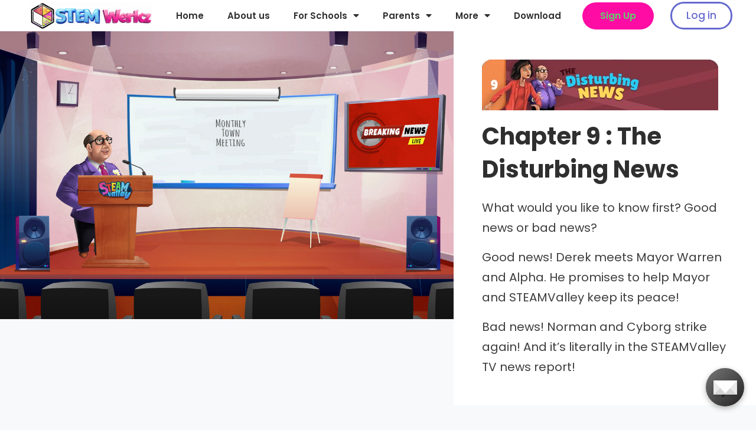

--- FILE ---
content_type: text/html; charset=UTF-8
request_url: https://www.stemwerkz.org/chapters/chapter-9-the-disturbing-news/
body_size: 16218
content:
<!DOCTYPE html>
<html lang="en-US">
<head><style>img.lazy{min-height:1px}</style><link href="https://www.stemwerkz.org/wp-content/plugins/w3-total-cache/pub/js/lazyload.min.js" as="script">
	<meta charset="UTF-8">
	<meta name="viewport" content="width=device-width, initial-scale=1.0, viewport-fit=cover" />		<meta name='robots' content='index, follow, max-image-preview:large, max-snippet:-1, max-video-preview:-1' />
	<style>img:is([sizes="auto" i], [sizes^="auto," i]) { contain-intrinsic-size: 3000px 1500px }</style>
	
<!-- Google Tag Manager by PYS -->
    <script data-cfasync="false" data-pagespeed-no-defer>
	    window.dataLayerPYS = window.dataLayerPYS || [];
	</script>
<!-- End Google Tag Manager by PYS -->
	<!-- This site is optimized with the Yoast SEO plugin v25.6 - https://yoast.com/wordpress/plugins/seo/ -->
	<title>Chapter 9 : The Disturbing News - STEMWerkz</title>
	<link rel="canonical" href="https://www.stemwerkz.org/chapters/chapter-9-the-disturbing-news/" />
	<meta property="og:locale" content="en_US" />
	<meta property="og:type" content="article" />
	<meta property="og:title" content="Chapter 9 : The Disturbing News - STEMWerkz" />
	<meta property="og:description" content="What would you like to know first? Good news or bad news? Good news! Derek meets Mayor Warren and Alpha. He promises to help Mayor and STEAMValley keep its peace! Bad news! Norman and Cyborg strike again! And it&#8217;s literally in the STEAMValley TV news report! Compare and contrast the abiotic conditions in any given&hellip; Continue reading Chapter 9 : The Disturbing News" />
	<meta property="og:url" content="https://www.stemwerkz.org/chapters/chapter-9-the-disturbing-news/" />
	<meta property="og:site_name" content="STEMWerkz" />
	<meta property="article:modified_time" content="2021-06-24T16:04:05+00:00" />
	<meta property="og:image" content="https://www.stemwerkz.org/wp-content/uploads/2021/06/CH9-Cover-01.jpg" />
	<meta property="og:image:width" content="1200" />
	<meta property="og:image:height" content="762" />
	<meta property="og:image:type" content="image/jpeg" />
	<meta name="twitter:card" content="summary_large_image" />
	<meta name="twitter:label1" content="Est. reading time" />
	<meta name="twitter:data1" content="4 minutes" />
	<script type="application/ld+json" class="yoast-schema-graph">{"@context":"https://schema.org","@graph":[{"@type":"WebPage","@id":"https://www.stemwerkz.org/chapters/chapter-9-the-disturbing-news/","url":"https://www.stemwerkz.org/chapters/chapter-9-the-disturbing-news/","name":"Chapter 9 : The Disturbing News - STEMWerkz","isPartOf":{"@id":"https://www.stemwerkz.org/#website"},"primaryImageOfPage":{"@id":"https://www.stemwerkz.org/chapters/chapter-9-the-disturbing-news/#primaryimage"},"image":{"@id":"https://www.stemwerkz.org/chapters/chapter-9-the-disturbing-news/#primaryimage"},"thumbnailUrl":"https://www.stemwerkz.org/wp-content/uploads/2021/06/CH9-Cover-01.jpg","datePublished":"2021-06-24T15:38:38+00:00","dateModified":"2021-06-24T16:04:05+00:00","breadcrumb":{"@id":"https://www.stemwerkz.org/chapters/chapter-9-the-disturbing-news/#breadcrumb"},"inLanguage":"en-US","potentialAction":[{"@type":"ReadAction","target":["https://www.stemwerkz.org/chapters/chapter-9-the-disturbing-news/"]}]},{"@type":"ImageObject","inLanguage":"en-US","@id":"https://www.stemwerkz.org/chapters/chapter-9-the-disturbing-news/#primaryimage","url":"https://www.stemwerkz.org/wp-content/uploads/2021/06/CH9-Cover-01.jpg","contentUrl":"https://www.stemwerkz.org/wp-content/uploads/2021/06/CH9-Cover-01.jpg","width":1200,"height":762,"caption":"Chapter 9 : The Disturbing News"},{"@type":"BreadcrumbList","@id":"https://www.stemwerkz.org/chapters/chapter-9-the-disturbing-news/#breadcrumb","itemListElement":[{"@type":"ListItem","position":1,"name":"Home","item":"https://www.stemwerkz.org/"},{"@type":"ListItem","position":2,"name":"Chapters","item":"https://www.stemwerkz.org/chapters/"},{"@type":"ListItem","position":3,"name":"Chapter 9 : The Disturbing News"}]},{"@type":"WebSite","@id":"https://www.stemwerkz.org/#website","url":"https://www.stemwerkz.org/","name":"STEMWerkz","description":"Empowering Your Child Through STEM. Learning Science, Technology, Engineering, and Mathematics to Create a Better World","publisher":{"@id":"https://www.stemwerkz.org/#organization"},"potentialAction":[{"@type":"SearchAction","target":{"@type":"EntryPoint","urlTemplate":"https://www.stemwerkz.org/?s={search_term_string}"},"query-input":{"@type":"PropertyValueSpecification","valueRequired":true,"valueName":"search_term_string"}}],"inLanguage":"en-US"},{"@type":"Organization","@id":"https://www.stemwerkz.org/#organization","name":"STEMWerkz","url":"https://www.stemwerkz.org/","logo":{"@type":"ImageObject","inLanguage":"en-US","@id":"https://www.stemwerkz.org/#/schema/logo/image/","url":"https://www.stemwerkz.org/wp-content/uploads/2021/06/STEMWerkz-Logo-e1623238757232.png","contentUrl":"https://www.stemwerkz.org/wp-content/uploads/2021/06/STEMWerkz-Logo-e1623238757232.png","width":418,"height":100,"caption":"STEMWerkz"},"image":{"@id":"https://www.stemwerkz.org/#/schema/logo/image/"}}]}</script>
	<!-- / Yoast SEO plugin. -->


<link rel="alternate" type="application/rss+xml" title="STEMWerkz &raquo; Feed" href="https://www.stemwerkz.org/feed/" />
<link rel="alternate" type="application/rss+xml" title="STEMWerkz &raquo; Comments Feed" href="https://www.stemwerkz.org/comments/feed/" />
<script>
window._wpemojiSettings = {"baseUrl":"https:\/\/s.w.org\/images\/core\/emoji\/16.0.1\/72x72\/","ext":".png","svgUrl":"https:\/\/s.w.org\/images\/core\/emoji\/16.0.1\/svg\/","svgExt":".svg","source":{"concatemoji":"https:\/\/www.stemwerkz.org\/wp-includes\/js\/wp-emoji-release.min.js?ver=6.8.2"}};
/*! This file is auto-generated */
!function(s,n){var o,i,e;function c(e){try{var t={supportTests:e,timestamp:(new Date).valueOf()};sessionStorage.setItem(o,JSON.stringify(t))}catch(e){}}function p(e,t,n){e.clearRect(0,0,e.canvas.width,e.canvas.height),e.fillText(t,0,0);var t=new Uint32Array(e.getImageData(0,0,e.canvas.width,e.canvas.height).data),a=(e.clearRect(0,0,e.canvas.width,e.canvas.height),e.fillText(n,0,0),new Uint32Array(e.getImageData(0,0,e.canvas.width,e.canvas.height).data));return t.every(function(e,t){return e===a[t]})}function u(e,t){e.clearRect(0,0,e.canvas.width,e.canvas.height),e.fillText(t,0,0);for(var n=e.getImageData(16,16,1,1),a=0;a<n.data.length;a++)if(0!==n.data[a])return!1;return!0}function f(e,t,n,a){switch(t){case"flag":return n(e,"\ud83c\udff3\ufe0f\u200d\u26a7\ufe0f","\ud83c\udff3\ufe0f\u200b\u26a7\ufe0f")?!1:!n(e,"\ud83c\udde8\ud83c\uddf6","\ud83c\udde8\u200b\ud83c\uddf6")&&!n(e,"\ud83c\udff4\udb40\udc67\udb40\udc62\udb40\udc65\udb40\udc6e\udb40\udc67\udb40\udc7f","\ud83c\udff4\u200b\udb40\udc67\u200b\udb40\udc62\u200b\udb40\udc65\u200b\udb40\udc6e\u200b\udb40\udc67\u200b\udb40\udc7f");case"emoji":return!a(e,"\ud83e\udedf")}return!1}function g(e,t,n,a){var r="undefined"!=typeof WorkerGlobalScope&&self instanceof WorkerGlobalScope?new OffscreenCanvas(300,150):s.createElement("canvas"),o=r.getContext("2d",{willReadFrequently:!0}),i=(o.textBaseline="top",o.font="600 32px Arial",{});return e.forEach(function(e){i[e]=t(o,e,n,a)}),i}function t(e){var t=s.createElement("script");t.src=e,t.defer=!0,s.head.appendChild(t)}"undefined"!=typeof Promise&&(o="wpEmojiSettingsSupports",i=["flag","emoji"],n.supports={everything:!0,everythingExceptFlag:!0},e=new Promise(function(e){s.addEventListener("DOMContentLoaded",e,{once:!0})}),new Promise(function(t){var n=function(){try{var e=JSON.parse(sessionStorage.getItem(o));if("object"==typeof e&&"number"==typeof e.timestamp&&(new Date).valueOf()<e.timestamp+604800&&"object"==typeof e.supportTests)return e.supportTests}catch(e){}return null}();if(!n){if("undefined"!=typeof Worker&&"undefined"!=typeof OffscreenCanvas&&"undefined"!=typeof URL&&URL.createObjectURL&&"undefined"!=typeof Blob)try{var e="postMessage("+g.toString()+"("+[JSON.stringify(i),f.toString(),p.toString(),u.toString()].join(",")+"));",a=new Blob([e],{type:"text/javascript"}),r=new Worker(URL.createObjectURL(a),{name:"wpTestEmojiSupports"});return void(r.onmessage=function(e){c(n=e.data),r.terminate(),t(n)})}catch(e){}c(n=g(i,f,p,u))}t(n)}).then(function(e){for(var t in e)n.supports[t]=e[t],n.supports.everything=n.supports.everything&&n.supports[t],"flag"!==t&&(n.supports.everythingExceptFlag=n.supports.everythingExceptFlag&&n.supports[t]);n.supports.everythingExceptFlag=n.supports.everythingExceptFlag&&!n.supports.flag,n.DOMReady=!1,n.readyCallback=function(){n.DOMReady=!0}}).then(function(){return e}).then(function(){var e;n.supports.everything||(n.readyCallback(),(e=n.source||{}).concatemoji?t(e.concatemoji):e.wpemoji&&e.twemoji&&(t(e.twemoji),t(e.wpemoji)))}))}((window,document),window._wpemojiSettings);
</script>
<style id='wp-emoji-styles-inline-css'>

	img.wp-smiley, img.emoji {
		display: inline !important;
		border: none !important;
		box-shadow: none !important;
		height: 1em !important;
		width: 1em !important;
		margin: 0 0.07em !important;
		vertical-align: -0.1em !important;
		background: none !important;
		padding: 0 !important;
	}
</style>
<style id='classic-theme-styles-inline-css'>
/*! This file is auto-generated */
.wp-block-button__link{color:#fff;background-color:#32373c;border-radius:9999px;box-shadow:none;text-decoration:none;padding:calc(.667em + 2px) calc(1.333em + 2px);font-size:1.125em}.wp-block-file__button{background:#32373c;color:#fff;text-decoration:none}
</style>
<link rel='stylesheet' id='twenty-twenty-one-custom-color-overrides-css' href='https://www.stemwerkz.org/wp-content/themes/twentytwentyone/assets/css/custom-color-overrides.css?ver=2.1' media='all' />
<style id='global-styles-inline-css'>
:root{--wp--preset--aspect-ratio--square: 1;--wp--preset--aspect-ratio--4-3: 4/3;--wp--preset--aspect-ratio--3-4: 3/4;--wp--preset--aspect-ratio--3-2: 3/2;--wp--preset--aspect-ratio--2-3: 2/3;--wp--preset--aspect-ratio--16-9: 16/9;--wp--preset--aspect-ratio--9-16: 9/16;--wp--preset--color--black: #000000;--wp--preset--color--cyan-bluish-gray: #abb8c3;--wp--preset--color--white: #FFFFFF;--wp--preset--color--pale-pink: #f78da7;--wp--preset--color--vivid-red: #cf2e2e;--wp--preset--color--luminous-vivid-orange: #ff6900;--wp--preset--color--luminous-vivid-amber: #fcb900;--wp--preset--color--light-green-cyan: #7bdcb5;--wp--preset--color--vivid-green-cyan: #00d084;--wp--preset--color--pale-cyan-blue: #8ed1fc;--wp--preset--color--vivid-cyan-blue: #0693e3;--wp--preset--color--vivid-purple: #9b51e0;--wp--preset--color--dark-gray: #28303D;--wp--preset--color--gray: #39414D;--wp--preset--color--green: #D1E4DD;--wp--preset--color--blue: #D1DFE4;--wp--preset--color--purple: #D1D1E4;--wp--preset--color--red: #E4D1D1;--wp--preset--color--orange: #E4DAD1;--wp--preset--color--yellow: #EEEADD;--wp--preset--gradient--vivid-cyan-blue-to-vivid-purple: linear-gradient(135deg,rgba(6,147,227,1) 0%,rgb(155,81,224) 100%);--wp--preset--gradient--light-green-cyan-to-vivid-green-cyan: linear-gradient(135deg,rgb(122,220,180) 0%,rgb(0,208,130) 100%);--wp--preset--gradient--luminous-vivid-amber-to-luminous-vivid-orange: linear-gradient(135deg,rgba(252,185,0,1) 0%,rgba(255,105,0,1) 100%);--wp--preset--gradient--luminous-vivid-orange-to-vivid-red: linear-gradient(135deg,rgba(255,105,0,1) 0%,rgb(207,46,46) 100%);--wp--preset--gradient--very-light-gray-to-cyan-bluish-gray: linear-gradient(135deg,rgb(238,238,238) 0%,rgb(169,184,195) 100%);--wp--preset--gradient--cool-to-warm-spectrum: linear-gradient(135deg,rgb(74,234,220) 0%,rgb(151,120,209) 20%,rgb(207,42,186) 40%,rgb(238,44,130) 60%,rgb(251,105,98) 80%,rgb(254,248,76) 100%);--wp--preset--gradient--blush-light-purple: linear-gradient(135deg,rgb(255,206,236) 0%,rgb(152,150,240) 100%);--wp--preset--gradient--blush-bordeaux: linear-gradient(135deg,rgb(254,205,165) 0%,rgb(254,45,45) 50%,rgb(107,0,62) 100%);--wp--preset--gradient--luminous-dusk: linear-gradient(135deg,rgb(255,203,112) 0%,rgb(199,81,192) 50%,rgb(65,88,208) 100%);--wp--preset--gradient--pale-ocean: linear-gradient(135deg,rgb(255,245,203) 0%,rgb(182,227,212) 50%,rgb(51,167,181) 100%);--wp--preset--gradient--electric-grass: linear-gradient(135deg,rgb(202,248,128) 0%,rgb(113,206,126) 100%);--wp--preset--gradient--midnight: linear-gradient(135deg,rgb(2,3,129) 0%,rgb(40,116,252) 100%);--wp--preset--gradient--purple-to-yellow: linear-gradient(160deg, #D1D1E4 0%, #EEEADD 100%);--wp--preset--gradient--yellow-to-purple: linear-gradient(160deg, #EEEADD 0%, #D1D1E4 100%);--wp--preset--gradient--green-to-yellow: linear-gradient(160deg, #D1E4DD 0%, #EEEADD 100%);--wp--preset--gradient--yellow-to-green: linear-gradient(160deg, #EEEADD 0%, #D1E4DD 100%);--wp--preset--gradient--red-to-yellow: linear-gradient(160deg, #E4D1D1 0%, #EEEADD 100%);--wp--preset--gradient--yellow-to-red: linear-gradient(160deg, #EEEADD 0%, #E4D1D1 100%);--wp--preset--gradient--purple-to-red: linear-gradient(160deg, #D1D1E4 0%, #E4D1D1 100%);--wp--preset--gradient--red-to-purple: linear-gradient(160deg, #E4D1D1 0%, #D1D1E4 100%);--wp--preset--font-size--small: 18px;--wp--preset--font-size--medium: 20px;--wp--preset--font-size--large: 24px;--wp--preset--font-size--x-large: 42px;--wp--preset--font-size--extra-small: 16px;--wp--preset--font-size--normal: 20px;--wp--preset--font-size--extra-large: 40px;--wp--preset--font-size--huge: 96px;--wp--preset--font-size--gigantic: 144px;--wp--preset--spacing--20: 0.44rem;--wp--preset--spacing--30: 0.67rem;--wp--preset--spacing--40: 1rem;--wp--preset--spacing--50: 1.5rem;--wp--preset--spacing--60: 2.25rem;--wp--preset--spacing--70: 3.38rem;--wp--preset--spacing--80: 5.06rem;--wp--preset--shadow--natural: 6px 6px 9px rgba(0, 0, 0, 0.2);--wp--preset--shadow--deep: 12px 12px 50px rgba(0, 0, 0, 0.4);--wp--preset--shadow--sharp: 6px 6px 0px rgba(0, 0, 0, 0.2);--wp--preset--shadow--outlined: 6px 6px 0px -3px rgba(255, 255, 255, 1), 6px 6px rgba(0, 0, 0, 1);--wp--preset--shadow--crisp: 6px 6px 0px rgba(0, 0, 0, 1);}:where(.is-layout-flex){gap: 0.5em;}:where(.is-layout-grid){gap: 0.5em;}body .is-layout-flex{display: flex;}.is-layout-flex{flex-wrap: wrap;align-items: center;}.is-layout-flex > :is(*, div){margin: 0;}body .is-layout-grid{display: grid;}.is-layout-grid > :is(*, div){margin: 0;}:where(.wp-block-columns.is-layout-flex){gap: 2em;}:where(.wp-block-columns.is-layout-grid){gap: 2em;}:where(.wp-block-post-template.is-layout-flex){gap: 1.25em;}:where(.wp-block-post-template.is-layout-grid){gap: 1.25em;}.has-black-color{color: var(--wp--preset--color--black) !important;}.has-cyan-bluish-gray-color{color: var(--wp--preset--color--cyan-bluish-gray) !important;}.has-white-color{color: var(--wp--preset--color--white) !important;}.has-pale-pink-color{color: var(--wp--preset--color--pale-pink) !important;}.has-vivid-red-color{color: var(--wp--preset--color--vivid-red) !important;}.has-luminous-vivid-orange-color{color: var(--wp--preset--color--luminous-vivid-orange) !important;}.has-luminous-vivid-amber-color{color: var(--wp--preset--color--luminous-vivid-amber) !important;}.has-light-green-cyan-color{color: var(--wp--preset--color--light-green-cyan) !important;}.has-vivid-green-cyan-color{color: var(--wp--preset--color--vivid-green-cyan) !important;}.has-pale-cyan-blue-color{color: var(--wp--preset--color--pale-cyan-blue) !important;}.has-vivid-cyan-blue-color{color: var(--wp--preset--color--vivid-cyan-blue) !important;}.has-vivid-purple-color{color: var(--wp--preset--color--vivid-purple) !important;}.has-black-background-color{background-color: var(--wp--preset--color--black) !important;}.has-cyan-bluish-gray-background-color{background-color: var(--wp--preset--color--cyan-bluish-gray) !important;}.has-white-background-color{background-color: var(--wp--preset--color--white) !important;}.has-pale-pink-background-color{background-color: var(--wp--preset--color--pale-pink) !important;}.has-vivid-red-background-color{background-color: var(--wp--preset--color--vivid-red) !important;}.has-luminous-vivid-orange-background-color{background-color: var(--wp--preset--color--luminous-vivid-orange) !important;}.has-luminous-vivid-amber-background-color{background-color: var(--wp--preset--color--luminous-vivid-amber) !important;}.has-light-green-cyan-background-color{background-color: var(--wp--preset--color--light-green-cyan) !important;}.has-vivid-green-cyan-background-color{background-color: var(--wp--preset--color--vivid-green-cyan) !important;}.has-pale-cyan-blue-background-color{background-color: var(--wp--preset--color--pale-cyan-blue) !important;}.has-vivid-cyan-blue-background-color{background-color: var(--wp--preset--color--vivid-cyan-blue) !important;}.has-vivid-purple-background-color{background-color: var(--wp--preset--color--vivid-purple) !important;}.has-black-border-color{border-color: var(--wp--preset--color--black) !important;}.has-cyan-bluish-gray-border-color{border-color: var(--wp--preset--color--cyan-bluish-gray) !important;}.has-white-border-color{border-color: var(--wp--preset--color--white) !important;}.has-pale-pink-border-color{border-color: var(--wp--preset--color--pale-pink) !important;}.has-vivid-red-border-color{border-color: var(--wp--preset--color--vivid-red) !important;}.has-luminous-vivid-orange-border-color{border-color: var(--wp--preset--color--luminous-vivid-orange) !important;}.has-luminous-vivid-amber-border-color{border-color: var(--wp--preset--color--luminous-vivid-amber) !important;}.has-light-green-cyan-border-color{border-color: var(--wp--preset--color--light-green-cyan) !important;}.has-vivid-green-cyan-border-color{border-color: var(--wp--preset--color--vivid-green-cyan) !important;}.has-pale-cyan-blue-border-color{border-color: var(--wp--preset--color--pale-cyan-blue) !important;}.has-vivid-cyan-blue-border-color{border-color: var(--wp--preset--color--vivid-cyan-blue) !important;}.has-vivid-purple-border-color{border-color: var(--wp--preset--color--vivid-purple) !important;}.has-vivid-cyan-blue-to-vivid-purple-gradient-background{background: var(--wp--preset--gradient--vivid-cyan-blue-to-vivid-purple) !important;}.has-light-green-cyan-to-vivid-green-cyan-gradient-background{background: var(--wp--preset--gradient--light-green-cyan-to-vivid-green-cyan) !important;}.has-luminous-vivid-amber-to-luminous-vivid-orange-gradient-background{background: var(--wp--preset--gradient--luminous-vivid-amber-to-luminous-vivid-orange) !important;}.has-luminous-vivid-orange-to-vivid-red-gradient-background{background: var(--wp--preset--gradient--luminous-vivid-orange-to-vivid-red) !important;}.has-very-light-gray-to-cyan-bluish-gray-gradient-background{background: var(--wp--preset--gradient--very-light-gray-to-cyan-bluish-gray) !important;}.has-cool-to-warm-spectrum-gradient-background{background: var(--wp--preset--gradient--cool-to-warm-spectrum) !important;}.has-blush-light-purple-gradient-background{background: var(--wp--preset--gradient--blush-light-purple) !important;}.has-blush-bordeaux-gradient-background{background: var(--wp--preset--gradient--blush-bordeaux) !important;}.has-luminous-dusk-gradient-background{background: var(--wp--preset--gradient--luminous-dusk) !important;}.has-pale-ocean-gradient-background{background: var(--wp--preset--gradient--pale-ocean) !important;}.has-electric-grass-gradient-background{background: var(--wp--preset--gradient--electric-grass) !important;}.has-midnight-gradient-background{background: var(--wp--preset--gradient--midnight) !important;}.has-small-font-size{font-size: var(--wp--preset--font-size--small) !important;}.has-medium-font-size{font-size: var(--wp--preset--font-size--medium) !important;}.has-large-font-size{font-size: var(--wp--preset--font-size--large) !important;}.has-x-large-font-size{font-size: var(--wp--preset--font-size--x-large) !important;}
:where(.wp-block-post-template.is-layout-flex){gap: 1.25em;}:where(.wp-block-post-template.is-layout-grid){gap: 1.25em;}
:where(.wp-block-columns.is-layout-flex){gap: 2em;}:where(.wp-block-columns.is-layout-grid){gap: 2em;}
:root :where(.wp-block-pullquote){font-size: 1.5em;line-height: 1.6;}
</style>
<link rel='stylesheet' id='pafe-extension-style-free-css' href='https://www.stemwerkz.org/wp-content/plugins/piotnet-addons-for-elementor/assets/css/minify/extension.min.css?ver=2.4.26' media='all' />
<link rel='stylesheet' id='twenty-twenty-one-style-css' href='https://www.stemwerkz.org/wp-content/themes/twentytwentyone/style.css?ver=2.1' media='all' />
<link rel='stylesheet' id='twenty-twenty-one-print-style-css' href='https://www.stemwerkz.org/wp-content/themes/twentytwentyone/assets/css/print.css?ver=2.1' media='print' />
<link rel='stylesheet' id='elementor-icons-css' href='https://www.stemwerkz.org/wp-content/plugins/elementor/assets/lib/eicons/css/elementor-icons.min.css?ver=5.29.0' media='all' />
<link rel='stylesheet' id='elementor-frontend-css' href='https://www.stemwerkz.org/wp-content/plugins/elementor/assets/css/frontend.min.css?ver=3.20.2' media='all' />
<link rel='stylesheet' id='swiper-css' href='https://www.stemwerkz.org/wp-content/plugins/elementor/assets/lib/swiper/v8/css/swiper.min.css?ver=8.4.5' media='all' />
<link rel='stylesheet' id='elementor-post-7-css' href='https://www.stemwerkz.org/wp-content/uploads/elementor/css/post-7.css?ver=1711317470' media='all' />
<link rel='stylesheet' id='powerpack-frontend-css' href='https://www.stemwerkz.org/wp-content/plugins/powerpack-elements/assets/css/min/frontend.min.css?ver=2.10.10' media='all' />
<link rel='stylesheet' id='elementor-pro-css' href='https://www.stemwerkz.org/wp-content/plugins/elementor-pro/assets/css/frontend.min.css?ver=3.20.1' media='all' />
<link rel='stylesheet' id='elementor-global-css' href='https://www.stemwerkz.org/wp-content/uploads/elementor/css/global.css?ver=1711317471' media='all' />
<link rel='stylesheet' id='elementor-post-2410-css' href='https://www.stemwerkz.org/wp-content/uploads/elementor/css/post-2410.css?ver=1711471929' media='all' />
<link rel='stylesheet' id='elementor-post-38-css' href='https://www.stemwerkz.org/wp-content/uploads/elementor/css/post-38.css?ver=1711317472' media='all' />
<link rel='stylesheet' id='elementor-post-432-css' href='https://www.stemwerkz.org/wp-content/uploads/elementor/css/post-432.css?ver=1711317472' media='all' />
<link rel='stylesheet' id='google-fonts-1-css' href='https://fonts.googleapis.com/css?family=Poppins%3A100%2C100italic%2C200%2C200italic%2C300%2C300italic%2C400%2C400italic%2C500%2C500italic%2C600%2C600italic%2C700%2C700italic%2C800%2C800italic%2C900%2C900italic%7CChewy%3A100%2C100italic%2C200%2C200italic%2C300%2C300italic%2C400%2C400italic%2C500%2C500italic%2C600%2C600italic%2C700%2C700italic%2C800%2C800italic%2C900%2C900italic%7CRoboto%3A100%2C100italic%2C200%2C200italic%2C300%2C300italic%2C400%2C400italic%2C500%2C500italic%2C600%2C600italic%2C700%2C700italic%2C800%2C800italic%2C900%2C900italic%7CPoor+Story%3A100%2C100italic%2C200%2C200italic%2C300%2C300italic%2C400%2C400italic%2C500%2C500italic%2C600%2C600italic%2C700%2C700italic%2C800%2C800italic%2C900%2C900italic&#038;display=auto&#038;ver=6.8.2' media='all' />
<link rel='stylesheet' id='elementor-icons-shared-0-css' href='https://www.stemwerkz.org/wp-content/plugins/elementor/assets/lib/font-awesome/css/fontawesome.min.css?ver=5.15.3' media='all' />
<link rel='stylesheet' id='elementor-icons-fa-solid-css' href='https://www.stemwerkz.org/wp-content/plugins/elementor/assets/lib/font-awesome/css/solid.min.css?ver=5.15.3' media='all' />
<link rel="preconnect" href="https://fonts.gstatic.com/" crossorigin><script id="jquery-core-js-extra">
var pp = {"ajax_url":"https:\/\/www.stemwerkz.org\/wp-admin\/admin-ajax.php"};
</script>
<script src="https://www.stemwerkz.org/wp-includes/js/jquery/jquery.min.js?ver=3.7.1" id="jquery-core-js"></script>
<script src="https://www.stemwerkz.org/wp-includes/js/jquery/jquery-migrate.min.js?ver=3.4.1" id="jquery-migrate-js"></script>
<script src="https://www.stemwerkz.org/wp-content/plugins/piotnet-addons-for-elementor/assets/js/minify/extension.min.js?ver=2.4.26" id="pafe-extension-free-js"></script>
<link rel="https://api.w.org/" href="https://www.stemwerkz.org/wp-json/" /><link rel="alternate" title="JSON" type="application/json" href="https://www.stemwerkz.org/wp-json/wp/v2/pages/2410" /><link rel="EditURI" type="application/rsd+xml" title="RSD" href="https://www.stemwerkz.org/xmlrpc.php?rsd" />
<meta name="generator" content="WordPress 6.8.2" />
<link rel='shortlink' href='https://www.stemwerkz.org/?p=2410' />
<link rel="alternate" title="oEmbed (JSON)" type="application/json+oembed" href="https://www.stemwerkz.org/wp-json/oembed/1.0/embed?url=https%3A%2F%2Fwww.stemwerkz.org%2Fchapters%2Fchapter-9-the-disturbing-news%2F" />
<link rel="alternate" title="oEmbed (XML)" type="text/xml+oembed" href="https://www.stemwerkz.org/wp-json/oembed/1.0/embed?url=https%3A%2F%2Fwww.stemwerkz.org%2Fchapters%2Fchapter-9-the-disturbing-news%2F&#038;format=xml" />
<meta name="generator" content="Elementor 3.20.2; features: e_optimized_assets_loading, additional_custom_breakpoints, block_editor_assets_optimize, e_image_loading_optimization; settings: css_print_method-external, google_font-enabled, font_display-auto">
<style>.recentcomments a{display:inline !important;padding:0 !important;margin:0 !important;}</style>			<meta name="theme-color" content="#F7F7F7">
			<link rel="icon" href="https://www.stemwerkz.org/wp-content/uploads/2021/06/cropped-alphafavicon-nobg-32x32.png" sizes="32x32" />
<link rel="icon" href="https://www.stemwerkz.org/wp-content/uploads/2021/06/cropped-alphafavicon-nobg-192x192.png" sizes="192x192" />
<link rel="apple-touch-icon" href="https://www.stemwerkz.org/wp-content/uploads/2021/06/cropped-alphafavicon-nobg-180x180.png" />
<meta name="msapplication-TileImage" content="https://www.stemwerkz.org/wp-content/uploads/2021/06/cropped-alphafavicon-nobg-270x270.png" />
</head>
<body class="wp-singular page-template page-template-elementor_header_footer page page-id-2410 page-child parent-pageid-2174 wp-custom-logo wp-embed-responsive wp-theme-twentytwentyone is-light-theme no-js singular elementor-default elementor-template-full-width elementor-kit-7 elementor-page elementor-page-2410">
		<div data-elementor-type="header" data-elementor-id="38" class="elementor elementor-38 elementor-location-header" data-elementor-post-type="elementor_library">
					<section class="elementor-section elementor-top-section elementor-element elementor-element-49e9916 elementor-hidden-desktop elementor-hidden-tablet elementor-section-full_width elementor-section-height-default elementor-section-height-default" data-id="49e9916" data-element_type="section" data-settings="{&quot;background_background&quot;:&quot;classic&quot;,&quot;sticky&quot;:&quot;top&quot;,&quot;sticky_on&quot;:[&quot;desktop&quot;,&quot;tablet&quot;,&quot;mobile&quot;],&quot;sticky_offset&quot;:0,&quot;sticky_effects_offset&quot;:0}">
						<div class="elementor-container elementor-column-gap-default">
					<div class="elementor-column elementor-col-50 elementor-top-column elementor-element elementor-element-30de03d" data-id="30de03d" data-element_type="column">
			<div class="elementor-widget-wrap elementor-element-populated">
						<div class="elementor-element elementor-element-99ff03a elementor-widget elementor-widget-pp-advanced-menu" data-id="99ff03a" data-element_type="widget" data-settings="{&quot;menu_type&quot;:&quot;off-canvas&quot;,&quot;layout&quot;:&quot;horizontal&quot;,&quot;show_submenu_on&quot;:&quot;hover&quot;,&quot;submenu_icon&quot;:{&quot;value&quot;:&quot;&lt;i class=\&quot;fas fa-caret-down\&quot;&gt;&lt;\/i&gt;&quot;,&quot;library&quot;:&quot;fa-solid&quot;},&quot;onepage_menu&quot;:&quot;no&quot;,&quot;toggle&quot;:&quot;icon&quot;,&quot;toggle_icon_type&quot;:&quot;hamburger&quot;}" data-widget_type="pp-advanced-menu.default">
				<div class="elementor-widget-container">
			
				<div class="pp-advanced-menu-main-wrapper pp-advanced-menu__align-left pp-advanced-menu--dropdown-tablet pp-advanced-menu--type-off-canvas pp-advanced-menu__text-align- pp-advanced-menu--toggle pp-advanced-menu--icon">
								<nav id="pp-menu-99ff03a" class="pp-advanced-menu--main pp-advanced-menu__container pp-advanced-menu--layout-horizontal pp--pointer-double-line e--animation-fade" data-settings="{&quot;menu_id&quot;:&quot;99ff03a&quot;,&quot;breakpoint&quot;:&quot;tablet&quot;,&quot;full_width&quot;:false}"><ul id="menu-main" class="pp-advanced-menu"><li class="menu-item menu-item-type-post_type menu-item-object-page menu-item-home menu-item-3940"><a href="https://www.stemwerkz.org/" class="pp-menu-item">Home</a></li>
<li class="menu-item menu-item-type-post_type menu-item-object-page menu-item-3941"><a href="https://www.stemwerkz.org/about-us/" class="pp-menu-item">About us</a></li>
<li class="menu-item menu-item-type-post_type menu-item-object-page menu-item-has-children menu-item-3937"><a href="https://www.stemwerkz.org/teachers/" class="pp-menu-item">For Schools</a><button class="sub-menu-toggle" aria-expanded="false"><span class="icon-plus"></span><span class="icon-minus"></span><span class="screen-reader-text">Open menu</span></button>
<ul class="sub-menu pp-advanced-menu--dropdown">
	<li class="menu-item menu-item-type-post_type menu-item-object-page menu-item-3949"><a href="https://www.stemwerkz.org/teachers/stemwerkz-learn/" class="pp-sub-item">STEMWerkz@Learn</a></li>
	<li class="menu-item menu-item-type-post_type menu-item-object-page menu-item-has-children menu-item-3948"><a href="https://www.stemwerkz.org/teachers/k12-stem-journey/" class="pp-sub-item">K12 STEM Journey</a>
	<ul class="sub-menu pp-advanced-menu--dropdown">
		<li class="menu-item menu-item-type-post_type menu-item-object-page menu-item-3947"><a href="https://www.stemwerkz.org/teachers/k12-stem-journey/see-possibility/" class="pp-sub-item">See Possibility</a></li>
		<li class="menu-item menu-item-type-post_type menu-item-object-page menu-item-3945"><a href="https://www.stemwerkz.org/teachers/k12-stem-journey/explore-concepts/" class="pp-sub-item">Explore Concepts</a></li>
		<li class="menu-item menu-item-type-post_type menu-item-object-page menu-item-3946"><a href="https://www.stemwerkz.org/teachers/k12-stem-journey/learn-through-making/" class="pp-sub-item">Learn Through Making</a></li>
		<li class="menu-item menu-item-type-post_type menu-item-object-page menu-item-3944"><a href="https://www.stemwerkz.org/teachers/k12-stem-journey/empower-teachers/" class="pp-sub-item">Empower Teachers</a></li>
	</ul>
</li>
</ul>
</li>
<li class="menu-item menu-item-type-post_type menu-item-object-page menu-item-has-children menu-item-4563"><a href="https://www.stemwerkz.org/parents/" class="pp-menu-item">Parents</a><button class="sub-menu-toggle" aria-expanded="false"><span class="icon-plus"></span><span class="icon-minus"></span><span class="screen-reader-text">Open menu</span></button>
<ul class="sub-menu pp-advanced-menu--dropdown">
	<li class="menu-item menu-item-type-post_type menu-item-object-page menu-item-3943"><a href="https://www.stemwerkz.org/parents/stemwerkz-home/" class="pp-sub-item">STEMWerkz@Home</a></li>
	<li class="menu-item menu-item-type-custom menu-item-object-custom menu-item-4177"><a href="https://start.stemwerkz.org/monthly/signup?origin=us" class="pp-sub-item">Parents Sign-Up</a></li>
</ul>
</li>
<li class="menu-item menu-item-type-custom menu-item-object-custom menu-item-has-children menu-item-3048"><a href="#" class="pp-menu-item pp-menu-item-anchor">More</a><button class="sub-menu-toggle" aria-expanded="false"><span class="icon-plus"></span><span class="icon-minus"></span><span class="screen-reader-text">Open menu</span></button>
<ul class="sub-menu pp-advanced-menu--dropdown">
	<li class="menu-item menu-item-type-post_type menu-item-object-page menu-item-4178"><a href="https://www.stemwerkz.org/lab-in-a-box/" class="pp-sub-item">Lab-in-a-Box</a></li>
	<li class="menu-item menu-item-type-post_type menu-item-object-page menu-item-2974"><a href="https://www.stemwerkz.org/blog/" class="pp-sub-item">Blog</a></li>
	<li class="menu-item menu-item-type-post_type menu-item-object-page menu-item-4179"><a href="https://www.stemwerkz.org/awards/" class="pp-sub-item">Awards</a></li>
	<li class="menu-item menu-item-type-post_type menu-item-object-page menu-item-4180"><a href="https://www.stemwerkz.org/the-pedagogy/" class="pp-sub-item">The Pedagogy</a></li>
</ul>
</li>
<li class="menu-item menu-item-type-post_type menu-item-object-page menu-item-4181"><a href="https://www.stemwerkz.org/appdownload/" class="pp-menu-item">Download</a></li>
</ul></nav>
															<div class="pp-menu-toggle pp-menu-toggle-on-tablet">
											<div class="pp-hamburger">
							<div class="pp-hamburger-box">
																	<div class="pp-hamburger-inner"></div>
															</div>
						</div>
														</div>
												<nav class="pp-advanced-menu--dropdown pp-menu-style-toggle pp-advanced-menu__container pp-menu-99ff03a pp-menu-off-canvas pp-menu-off-canvas-left" data-settings="{&quot;menu_id&quot;:&quot;99ff03a&quot;,&quot;breakpoint&quot;:&quot;tablet&quot;,&quot;full_width&quot;:false}">
									<div class="pp-menu-close-wrap">
						<div class="pp-menu-close"></div>
					</div>
												<ul id="menu-main-1" class="pp-advanced-menu"><li class="menu-item menu-item-type-post_type menu-item-object-page menu-item-home menu-item-3940"><a href="https://www.stemwerkz.org/" class="pp-menu-item">Home</a></li>
<li class="menu-item menu-item-type-post_type menu-item-object-page menu-item-3941"><a href="https://www.stemwerkz.org/about-us/" class="pp-menu-item">About us</a></li>
<li class="menu-item menu-item-type-post_type menu-item-object-page menu-item-has-children menu-item-3937"><a href="https://www.stemwerkz.org/teachers/" class="pp-menu-item">For Schools</a><button class="sub-menu-toggle" aria-expanded="false"><span class="icon-plus"></span><span class="icon-minus"></span><span class="screen-reader-text">Open menu</span></button>
<ul class="sub-menu pp-advanced-menu--dropdown">
	<li class="menu-item menu-item-type-post_type menu-item-object-page menu-item-3949"><a href="https://www.stemwerkz.org/teachers/stemwerkz-learn/" class="pp-sub-item">STEMWerkz@Learn</a></li>
	<li class="menu-item menu-item-type-post_type menu-item-object-page menu-item-has-children menu-item-3948"><a href="https://www.stemwerkz.org/teachers/k12-stem-journey/" class="pp-sub-item">K12 STEM Journey</a>
	<ul class="sub-menu pp-advanced-menu--dropdown">
		<li class="menu-item menu-item-type-post_type menu-item-object-page menu-item-3947"><a href="https://www.stemwerkz.org/teachers/k12-stem-journey/see-possibility/" class="pp-sub-item">See Possibility</a></li>
		<li class="menu-item menu-item-type-post_type menu-item-object-page menu-item-3945"><a href="https://www.stemwerkz.org/teachers/k12-stem-journey/explore-concepts/" class="pp-sub-item">Explore Concepts</a></li>
		<li class="menu-item menu-item-type-post_type menu-item-object-page menu-item-3946"><a href="https://www.stemwerkz.org/teachers/k12-stem-journey/learn-through-making/" class="pp-sub-item">Learn Through Making</a></li>
		<li class="menu-item menu-item-type-post_type menu-item-object-page menu-item-3944"><a href="https://www.stemwerkz.org/teachers/k12-stem-journey/empower-teachers/" class="pp-sub-item">Empower Teachers</a></li>
	</ul>
</li>
</ul>
</li>
<li class="menu-item menu-item-type-post_type menu-item-object-page menu-item-has-children menu-item-4563"><a href="https://www.stemwerkz.org/parents/" class="pp-menu-item">Parents</a><button class="sub-menu-toggle" aria-expanded="false"><span class="icon-plus"></span><span class="icon-minus"></span><span class="screen-reader-text">Open menu</span></button>
<ul class="sub-menu pp-advanced-menu--dropdown">
	<li class="menu-item menu-item-type-post_type menu-item-object-page menu-item-3943"><a href="https://www.stemwerkz.org/parents/stemwerkz-home/" class="pp-sub-item">STEMWerkz@Home</a></li>
	<li class="menu-item menu-item-type-custom menu-item-object-custom menu-item-4177"><a href="https://start.stemwerkz.org/monthly/signup?origin=us" class="pp-sub-item">Parents Sign-Up</a></li>
</ul>
</li>
<li class="menu-item menu-item-type-custom menu-item-object-custom menu-item-has-children menu-item-3048"><a href="#" class="pp-menu-item pp-menu-item-anchor">More</a><button class="sub-menu-toggle" aria-expanded="false"><span class="icon-plus"></span><span class="icon-minus"></span><span class="screen-reader-text">Open menu</span></button>
<ul class="sub-menu pp-advanced-menu--dropdown">
	<li class="menu-item menu-item-type-post_type menu-item-object-page menu-item-4178"><a href="https://www.stemwerkz.org/lab-in-a-box/" class="pp-sub-item">Lab-in-a-Box</a></li>
	<li class="menu-item menu-item-type-post_type menu-item-object-page menu-item-2974"><a href="https://www.stemwerkz.org/blog/" class="pp-sub-item">Blog</a></li>
	<li class="menu-item menu-item-type-post_type menu-item-object-page menu-item-4179"><a href="https://www.stemwerkz.org/awards/" class="pp-sub-item">Awards</a></li>
	<li class="menu-item menu-item-type-post_type menu-item-object-page menu-item-4180"><a href="https://www.stemwerkz.org/the-pedagogy/" class="pp-sub-item">The Pedagogy</a></li>
</ul>
</li>
<li class="menu-item menu-item-type-post_type menu-item-object-page menu-item-4181"><a href="https://www.stemwerkz.org/appdownload/" class="pp-menu-item">Download</a></li>
</ul>							</nav>
							</div>
						</div>
				</div>
					</div>
		</div>
				<div class="elementor-column elementor-col-50 elementor-top-column elementor-element elementor-element-b3446ac" data-id="b3446ac" data-element_type="column">
			<div class="elementor-widget-wrap elementor-element-populated">
						<div class="elementor-element elementor-element-f368f04 elementor-tablet-align-right elementor-button-info elementor-widget elementor-widget-button" data-id="f368f04" data-element_type="widget" data-widget_type="button.default">
				<div class="elementor-widget-container">
					<div class="elementor-button-wrapper">
			<a class="elementor-button elementor-button-link elementor-size-sm" href="https://student.stemwerkz.org/?origin=us">
						<span class="elementor-button-content-wrapper">
						<span class="elementor-button-text">Log in</span>
		</span>
					</a>
		</div>
				</div>
				</div>
					</div>
		</div>
					</div>
		</section>
				<section class="elementor-section elementor-top-section elementor-element elementor-element-1ddd238 elementor-hidden-desktop elementor-hidden-phone elementor-section-boxed elementor-section-height-default elementor-section-height-default" data-id="1ddd238" data-element_type="section" data-settings="{&quot;background_background&quot;:&quot;classic&quot;,&quot;sticky&quot;:&quot;top&quot;,&quot;sticky_on&quot;:[&quot;desktop&quot;,&quot;tablet&quot;,&quot;mobile&quot;],&quot;sticky_offset&quot;:0,&quot;sticky_effects_offset&quot;:0}">
						<div class="elementor-container elementor-column-gap-default">
					<div class="elementor-column elementor-col-100 elementor-top-column elementor-element elementor-element-a24bf7d" data-id="a24bf7d" data-element_type="column">
			<div class="elementor-widget-wrap elementor-element-populated">
						<section class="elementor-section elementor-inner-section elementor-element elementor-element-3788678 elementor-section-boxed elementor-section-height-default elementor-section-height-default" data-id="3788678" data-element_type="section">
						<div class="elementor-container elementor-column-gap-default">
					<div class="elementor-column elementor-col-33 elementor-inner-column elementor-element elementor-element-0b2444c" data-id="0b2444c" data-element_type="column">
			<div class="elementor-widget-wrap elementor-element-populated">
						<div class="elementor-element elementor-element-4ee0661 elementor-widget elementor-widget-pp-advanced-menu" data-id="4ee0661" data-element_type="widget" data-settings="{&quot;menu_type&quot;:&quot;off-canvas&quot;,&quot;layout&quot;:&quot;horizontal&quot;,&quot;show_submenu_on&quot;:&quot;hover&quot;,&quot;submenu_icon&quot;:{&quot;value&quot;:&quot;&lt;i class=\&quot;fas fa-caret-down\&quot;&gt;&lt;\/i&gt;&quot;,&quot;library&quot;:&quot;fa-solid&quot;},&quot;onepage_menu&quot;:&quot;no&quot;,&quot;toggle&quot;:&quot;icon&quot;,&quot;toggle_icon_type&quot;:&quot;hamburger&quot;}" data-widget_type="pp-advanced-menu.default">
				<div class="elementor-widget-container">
			
				<div class="pp-advanced-menu-main-wrapper pp-advanced-menu__align-left pp-advanced-menu--dropdown-tablet pp-advanced-menu--type-off-canvas pp-advanced-menu__text-align- pp-advanced-menu--toggle pp-advanced-menu--icon">
								<nav id="pp-menu-4ee0661" class="pp-advanced-menu--main pp-advanced-menu__container pp-advanced-menu--layout-horizontal pp--pointer-double-line e--animation-fade" data-settings="{&quot;menu_id&quot;:&quot;4ee0661&quot;,&quot;breakpoint&quot;:&quot;tablet&quot;,&quot;full_width&quot;:false}"><ul id="menu-main-2" class="pp-advanced-menu"><li class="menu-item menu-item-type-post_type menu-item-object-page menu-item-home menu-item-3940"><a href="https://www.stemwerkz.org/" class="pp-menu-item">Home</a></li>
<li class="menu-item menu-item-type-post_type menu-item-object-page menu-item-3941"><a href="https://www.stemwerkz.org/about-us/" class="pp-menu-item">About us</a></li>
<li class="menu-item menu-item-type-post_type menu-item-object-page menu-item-has-children menu-item-3937"><a href="https://www.stemwerkz.org/teachers/" class="pp-menu-item">For Schools</a><button class="sub-menu-toggle" aria-expanded="false"><span class="icon-plus"></span><span class="icon-minus"></span><span class="screen-reader-text">Open menu</span></button>
<ul class="sub-menu pp-advanced-menu--dropdown">
	<li class="menu-item menu-item-type-post_type menu-item-object-page menu-item-3949"><a href="https://www.stemwerkz.org/teachers/stemwerkz-learn/" class="pp-sub-item">STEMWerkz@Learn</a></li>
	<li class="menu-item menu-item-type-post_type menu-item-object-page menu-item-has-children menu-item-3948"><a href="https://www.stemwerkz.org/teachers/k12-stem-journey/" class="pp-sub-item">K12 STEM Journey</a>
	<ul class="sub-menu pp-advanced-menu--dropdown">
		<li class="menu-item menu-item-type-post_type menu-item-object-page menu-item-3947"><a href="https://www.stemwerkz.org/teachers/k12-stem-journey/see-possibility/" class="pp-sub-item">See Possibility</a></li>
		<li class="menu-item menu-item-type-post_type menu-item-object-page menu-item-3945"><a href="https://www.stemwerkz.org/teachers/k12-stem-journey/explore-concepts/" class="pp-sub-item">Explore Concepts</a></li>
		<li class="menu-item menu-item-type-post_type menu-item-object-page menu-item-3946"><a href="https://www.stemwerkz.org/teachers/k12-stem-journey/learn-through-making/" class="pp-sub-item">Learn Through Making</a></li>
		<li class="menu-item menu-item-type-post_type menu-item-object-page menu-item-3944"><a href="https://www.stemwerkz.org/teachers/k12-stem-journey/empower-teachers/" class="pp-sub-item">Empower Teachers</a></li>
	</ul>
</li>
</ul>
</li>
<li class="menu-item menu-item-type-post_type menu-item-object-page menu-item-has-children menu-item-4563"><a href="https://www.stemwerkz.org/parents/" class="pp-menu-item">Parents</a><button class="sub-menu-toggle" aria-expanded="false"><span class="icon-plus"></span><span class="icon-minus"></span><span class="screen-reader-text">Open menu</span></button>
<ul class="sub-menu pp-advanced-menu--dropdown">
	<li class="menu-item menu-item-type-post_type menu-item-object-page menu-item-3943"><a href="https://www.stemwerkz.org/parents/stemwerkz-home/" class="pp-sub-item">STEMWerkz@Home</a></li>
	<li class="menu-item menu-item-type-custom menu-item-object-custom menu-item-4177"><a href="https://start.stemwerkz.org/monthly/signup?origin=us" class="pp-sub-item">Parents Sign-Up</a></li>
</ul>
</li>
<li class="menu-item menu-item-type-custom menu-item-object-custom menu-item-has-children menu-item-3048"><a href="#" class="pp-menu-item pp-menu-item-anchor">More</a><button class="sub-menu-toggle" aria-expanded="false"><span class="icon-plus"></span><span class="icon-minus"></span><span class="screen-reader-text">Open menu</span></button>
<ul class="sub-menu pp-advanced-menu--dropdown">
	<li class="menu-item menu-item-type-post_type menu-item-object-page menu-item-4178"><a href="https://www.stemwerkz.org/lab-in-a-box/" class="pp-sub-item">Lab-in-a-Box</a></li>
	<li class="menu-item menu-item-type-post_type menu-item-object-page menu-item-2974"><a href="https://www.stemwerkz.org/blog/" class="pp-sub-item">Blog</a></li>
	<li class="menu-item menu-item-type-post_type menu-item-object-page menu-item-4179"><a href="https://www.stemwerkz.org/awards/" class="pp-sub-item">Awards</a></li>
	<li class="menu-item menu-item-type-post_type menu-item-object-page menu-item-4180"><a href="https://www.stemwerkz.org/the-pedagogy/" class="pp-sub-item">The Pedagogy</a></li>
</ul>
</li>
<li class="menu-item menu-item-type-post_type menu-item-object-page menu-item-4181"><a href="https://www.stemwerkz.org/appdownload/" class="pp-menu-item">Download</a></li>
</ul></nav>
															<div class="pp-menu-toggle pp-menu-toggle-on-tablet">
											<div class="pp-hamburger">
							<div class="pp-hamburger-box">
																	<div class="pp-hamburger-inner"></div>
															</div>
						</div>
														</div>
												<nav class="pp-advanced-menu--dropdown pp-menu-style-toggle pp-advanced-menu__container pp-menu-4ee0661 pp-menu-off-canvas pp-menu-off-canvas-left" data-settings="{&quot;menu_id&quot;:&quot;4ee0661&quot;,&quot;breakpoint&quot;:&quot;tablet&quot;,&quot;full_width&quot;:false}">
									<div class="pp-menu-close-wrap">
						<div class="pp-menu-close"></div>
					</div>
												<ul id="menu-main-3" class="pp-advanced-menu"><li class="menu-item menu-item-type-post_type menu-item-object-page menu-item-home menu-item-3940"><a href="https://www.stemwerkz.org/" class="pp-menu-item">Home</a></li>
<li class="menu-item menu-item-type-post_type menu-item-object-page menu-item-3941"><a href="https://www.stemwerkz.org/about-us/" class="pp-menu-item">About us</a></li>
<li class="menu-item menu-item-type-post_type menu-item-object-page menu-item-has-children menu-item-3937"><a href="https://www.stemwerkz.org/teachers/" class="pp-menu-item">For Schools</a><button class="sub-menu-toggle" aria-expanded="false"><span class="icon-plus"></span><span class="icon-minus"></span><span class="screen-reader-text">Open menu</span></button>
<ul class="sub-menu pp-advanced-menu--dropdown">
	<li class="menu-item menu-item-type-post_type menu-item-object-page menu-item-3949"><a href="https://www.stemwerkz.org/teachers/stemwerkz-learn/" class="pp-sub-item">STEMWerkz@Learn</a></li>
	<li class="menu-item menu-item-type-post_type menu-item-object-page menu-item-has-children menu-item-3948"><a href="https://www.stemwerkz.org/teachers/k12-stem-journey/" class="pp-sub-item">K12 STEM Journey</a>
	<ul class="sub-menu pp-advanced-menu--dropdown">
		<li class="menu-item menu-item-type-post_type menu-item-object-page menu-item-3947"><a href="https://www.stemwerkz.org/teachers/k12-stem-journey/see-possibility/" class="pp-sub-item">See Possibility</a></li>
		<li class="menu-item menu-item-type-post_type menu-item-object-page menu-item-3945"><a href="https://www.stemwerkz.org/teachers/k12-stem-journey/explore-concepts/" class="pp-sub-item">Explore Concepts</a></li>
		<li class="menu-item menu-item-type-post_type menu-item-object-page menu-item-3946"><a href="https://www.stemwerkz.org/teachers/k12-stem-journey/learn-through-making/" class="pp-sub-item">Learn Through Making</a></li>
		<li class="menu-item menu-item-type-post_type menu-item-object-page menu-item-3944"><a href="https://www.stemwerkz.org/teachers/k12-stem-journey/empower-teachers/" class="pp-sub-item">Empower Teachers</a></li>
	</ul>
</li>
</ul>
</li>
<li class="menu-item menu-item-type-post_type menu-item-object-page menu-item-has-children menu-item-4563"><a href="https://www.stemwerkz.org/parents/" class="pp-menu-item">Parents</a><button class="sub-menu-toggle" aria-expanded="false"><span class="icon-plus"></span><span class="icon-minus"></span><span class="screen-reader-text">Open menu</span></button>
<ul class="sub-menu pp-advanced-menu--dropdown">
	<li class="menu-item menu-item-type-post_type menu-item-object-page menu-item-3943"><a href="https://www.stemwerkz.org/parents/stemwerkz-home/" class="pp-sub-item">STEMWerkz@Home</a></li>
	<li class="menu-item menu-item-type-custom menu-item-object-custom menu-item-4177"><a href="https://start.stemwerkz.org/monthly/signup?origin=us" class="pp-sub-item">Parents Sign-Up</a></li>
</ul>
</li>
<li class="menu-item menu-item-type-custom menu-item-object-custom menu-item-has-children menu-item-3048"><a href="#" class="pp-menu-item pp-menu-item-anchor">More</a><button class="sub-menu-toggle" aria-expanded="false"><span class="icon-plus"></span><span class="icon-minus"></span><span class="screen-reader-text">Open menu</span></button>
<ul class="sub-menu pp-advanced-menu--dropdown">
	<li class="menu-item menu-item-type-post_type menu-item-object-page menu-item-4178"><a href="https://www.stemwerkz.org/lab-in-a-box/" class="pp-sub-item">Lab-in-a-Box</a></li>
	<li class="menu-item menu-item-type-post_type menu-item-object-page menu-item-2974"><a href="https://www.stemwerkz.org/blog/" class="pp-sub-item">Blog</a></li>
	<li class="menu-item menu-item-type-post_type menu-item-object-page menu-item-4179"><a href="https://www.stemwerkz.org/awards/" class="pp-sub-item">Awards</a></li>
	<li class="menu-item menu-item-type-post_type menu-item-object-page menu-item-4180"><a href="https://www.stemwerkz.org/the-pedagogy/" class="pp-sub-item">The Pedagogy</a></li>
</ul>
</li>
<li class="menu-item menu-item-type-post_type menu-item-object-page menu-item-4181"><a href="https://www.stemwerkz.org/appdownload/" class="pp-menu-item">Download</a></li>
</ul>							</nav>
							</div>
						</div>
				</div>
					</div>
		</div>
				<div class="elementor-column elementor-col-33 elementor-inner-column elementor-element elementor-element-656c246" data-id="656c246" data-element_type="column">
			<div class="elementor-widget-wrap elementor-element-populated">
						<div class="elementor-element elementor-element-545a8cd elementor-widget elementor-widget-image" data-id="545a8cd" data-element_type="widget" data-widget_type="image.default">
				<div class="elementor-widget-container">
														<a href="https://www.stemwerkz.org">
							<img class="lazy" src="data:image/svg+xml,%3Csvg%20xmlns='http://www.w3.org/2000/svg'%20viewBox='0%200%201%201'%3E%3C/svg%3E" data-src="https://www.stemwerkz.org/wp-content/uploads/elementor/thumbs/STEMWerkz-Logo-e1623238757232-p8esmh885odgs3sm7g0b0q5nylzidd6tv2an9yj7py.png" title="STEMWerkz-Logo.png" alt="StemWerkz logo" />								</a>
													</div>
				</div>
					</div>
		</div>
				<div class="elementor-column elementor-col-33 elementor-inner-column elementor-element elementor-element-2618689" data-id="2618689" data-element_type="column">
			<div class="elementor-widget-wrap elementor-element-populated">
						<div class="elementor-element elementor-element-6efb9c4 elementor-tablet-align-right elementor-button-info elementor-widget elementor-widget-button" data-id="6efb9c4" data-element_type="widget" data-widget_type="button.default">
				<div class="elementor-widget-container">
					<div class="elementor-button-wrapper">
			<a class="elementor-button elementor-button-link elementor-size-sm" href="https://student.stemwerkz.org/?origin=us">
						<span class="elementor-button-content-wrapper">
						<span class="elementor-button-text">Log in</span>
		</span>
					</a>
		</div>
				</div>
				</div>
					</div>
		</div>
					</div>
		</section>
					</div>
		</div>
					</div>
		</section>
				<section class="elementor-section elementor-top-section elementor-element elementor-element-5141b27 elementor-hidden-phone elementor-section-full_width elementor-section-height-default elementor-section-height-default" data-id="5141b27" data-element_type="section">
						<div class="elementor-container elementor-column-gap-default">
					<div class="elementor-column elementor-col-100 elementor-top-column elementor-element elementor-element-f524a65" data-id="f524a65" data-element_type="column">
			<div class="elementor-widget-wrap elementor-element-populated">
						<section class="elementor-section elementor-inner-section elementor-element elementor-element-291ebea elementor-hidden-tablet elementor-section-boxed elementor-section-height-default elementor-section-height-default" data-id="291ebea" data-element_type="section" data-settings="{&quot;background_background&quot;:&quot;classic&quot;,&quot;sticky&quot;:&quot;top&quot;,&quot;sticky_on&quot;:[&quot;desktop&quot;,&quot;tablet&quot;,&quot;mobile&quot;],&quot;sticky_offset&quot;:0,&quot;sticky_effects_offset&quot;:0}">
						<div class="elementor-container elementor-column-gap-default">
					<div class="elementor-column elementor-col-25 elementor-inner-column elementor-element elementor-element-4aa07d4" data-id="4aa07d4" data-element_type="column">
			<div class="elementor-widget-wrap elementor-element-populated">
						<div class="elementor-element elementor-element-5771b81 elementor-widget elementor-widget-image" data-id="5771b81" data-element_type="widget" data-widget_type="image.default">
				<div class="elementor-widget-container">
														<a href="https://www.stemwerkz.org">
							<img class="lazy" src="data:image/svg+xml,%3Csvg%20xmlns='http://www.w3.org/2000/svg'%20viewBox='0%200%201%201'%3E%3C/svg%3E" data-src="https://www.stemwerkz.org/wp-content/uploads/elementor/thumbs/STEMWerkz-Logo-e1623238757232-p8esmh88a291w8vk7q86dmgi0yk93yba6w7dosxfuc.png" title="STEMWerkz-Logo.png" alt="StemWerkz logo" />								</a>
													</div>
				</div>
					</div>
		</div>
				<div class="elementor-column elementor-col-25 elementor-inner-column elementor-element elementor-element-86f9901" data-id="86f9901" data-element_type="column">
			<div class="elementor-widget-wrap elementor-element-populated">
						<div class="elementor-element elementor-element-61ee362 elementor-widget elementor-widget-pp-advanced-menu" data-id="61ee362" data-element_type="widget" data-settings="{&quot;menu_type&quot;:&quot;off-canvas&quot;,&quot;layout&quot;:&quot;horizontal&quot;,&quot;show_submenu_on&quot;:&quot;hover&quot;,&quot;submenu_icon&quot;:{&quot;value&quot;:&quot;&lt;i class=\&quot;fas fa-caret-down\&quot;&gt;&lt;\/i&gt;&quot;,&quot;library&quot;:&quot;fa-solid&quot;},&quot;onepage_menu&quot;:&quot;no&quot;,&quot;toggle&quot;:&quot;icon&quot;,&quot;toggle_icon_type&quot;:&quot;hamburger&quot;}" data-widget_type="pp-advanced-menu.default">
				<div class="elementor-widget-container">
			
				<div class="pp-advanced-menu-main-wrapper pp-advanced-menu__align-center pp-advanced-menu--dropdown-tablet pp-advanced-menu--type-off-canvas pp-advanced-menu__text-align- pp-advanced-menu--toggle pp-advanced-menu--icon">
								<nav id="pp-menu-61ee362" class="pp-advanced-menu--main pp-advanced-menu__container pp-advanced-menu--layout-horizontal pp--pointer-double-line e--animation-fade" data-settings="{&quot;menu_id&quot;:&quot;61ee362&quot;,&quot;breakpoint&quot;:&quot;tablet&quot;,&quot;full_width&quot;:false}"><ul id="menu-main-4" class="pp-advanced-menu"><li class="menu-item menu-item-type-post_type menu-item-object-page menu-item-home menu-item-3940"><a href="https://www.stemwerkz.org/" class="pp-menu-item">Home</a></li>
<li class="menu-item menu-item-type-post_type menu-item-object-page menu-item-3941"><a href="https://www.stemwerkz.org/about-us/" class="pp-menu-item">About us</a></li>
<li class="menu-item menu-item-type-post_type menu-item-object-page menu-item-has-children menu-item-3937"><a href="https://www.stemwerkz.org/teachers/" class="pp-menu-item">For Schools</a><button class="sub-menu-toggle" aria-expanded="false"><span class="icon-plus"></span><span class="icon-minus"></span><span class="screen-reader-text">Open menu</span></button>
<ul class="sub-menu pp-advanced-menu--dropdown">
	<li class="menu-item menu-item-type-post_type menu-item-object-page menu-item-3949"><a href="https://www.stemwerkz.org/teachers/stemwerkz-learn/" class="pp-sub-item">STEMWerkz@Learn</a></li>
	<li class="menu-item menu-item-type-post_type menu-item-object-page menu-item-has-children menu-item-3948"><a href="https://www.stemwerkz.org/teachers/k12-stem-journey/" class="pp-sub-item">K12 STEM Journey</a>
	<ul class="sub-menu pp-advanced-menu--dropdown">
		<li class="menu-item menu-item-type-post_type menu-item-object-page menu-item-3947"><a href="https://www.stemwerkz.org/teachers/k12-stem-journey/see-possibility/" class="pp-sub-item">See Possibility</a></li>
		<li class="menu-item menu-item-type-post_type menu-item-object-page menu-item-3945"><a href="https://www.stemwerkz.org/teachers/k12-stem-journey/explore-concepts/" class="pp-sub-item">Explore Concepts</a></li>
		<li class="menu-item menu-item-type-post_type menu-item-object-page menu-item-3946"><a href="https://www.stemwerkz.org/teachers/k12-stem-journey/learn-through-making/" class="pp-sub-item">Learn Through Making</a></li>
		<li class="menu-item menu-item-type-post_type menu-item-object-page menu-item-3944"><a href="https://www.stemwerkz.org/teachers/k12-stem-journey/empower-teachers/" class="pp-sub-item">Empower Teachers</a></li>
	</ul>
</li>
</ul>
</li>
<li class="menu-item menu-item-type-post_type menu-item-object-page menu-item-has-children menu-item-4563"><a href="https://www.stemwerkz.org/parents/" class="pp-menu-item">Parents</a><button class="sub-menu-toggle" aria-expanded="false"><span class="icon-plus"></span><span class="icon-minus"></span><span class="screen-reader-text">Open menu</span></button>
<ul class="sub-menu pp-advanced-menu--dropdown">
	<li class="menu-item menu-item-type-post_type menu-item-object-page menu-item-3943"><a href="https://www.stemwerkz.org/parents/stemwerkz-home/" class="pp-sub-item">STEMWerkz@Home</a></li>
	<li class="menu-item menu-item-type-custom menu-item-object-custom menu-item-4177"><a href="https://start.stemwerkz.org/monthly/signup?origin=us" class="pp-sub-item">Parents Sign-Up</a></li>
</ul>
</li>
<li class="menu-item menu-item-type-custom menu-item-object-custom menu-item-has-children menu-item-3048"><a href="#" class="pp-menu-item pp-menu-item-anchor">More</a><button class="sub-menu-toggle" aria-expanded="false"><span class="icon-plus"></span><span class="icon-minus"></span><span class="screen-reader-text">Open menu</span></button>
<ul class="sub-menu pp-advanced-menu--dropdown">
	<li class="menu-item menu-item-type-post_type menu-item-object-page menu-item-4178"><a href="https://www.stemwerkz.org/lab-in-a-box/" class="pp-sub-item">Lab-in-a-Box</a></li>
	<li class="menu-item menu-item-type-post_type menu-item-object-page menu-item-2974"><a href="https://www.stemwerkz.org/blog/" class="pp-sub-item">Blog</a></li>
	<li class="menu-item menu-item-type-post_type menu-item-object-page menu-item-4179"><a href="https://www.stemwerkz.org/awards/" class="pp-sub-item">Awards</a></li>
	<li class="menu-item menu-item-type-post_type menu-item-object-page menu-item-4180"><a href="https://www.stemwerkz.org/the-pedagogy/" class="pp-sub-item">The Pedagogy</a></li>
</ul>
</li>
<li class="menu-item menu-item-type-post_type menu-item-object-page menu-item-4181"><a href="https://www.stemwerkz.org/appdownload/" class="pp-menu-item">Download</a></li>
</ul></nav>
															<div class="pp-menu-toggle pp-menu-toggle-on-tablet">
											<div class="pp-hamburger">
							<div class="pp-hamburger-box">
																	<div class="pp-hamburger-inner"></div>
															</div>
						</div>
														</div>
												<nav class="pp-advanced-menu--dropdown pp-menu-style-toggle pp-advanced-menu__container pp-menu-61ee362 pp-menu-off-canvas pp-menu-off-canvas-left" data-settings="{&quot;menu_id&quot;:&quot;61ee362&quot;,&quot;breakpoint&quot;:&quot;tablet&quot;,&quot;full_width&quot;:false}">
									<div class="pp-menu-close-wrap">
						<div class="pp-menu-close"></div>
					</div>
												<ul id="menu-main-5" class="pp-advanced-menu"><li class="menu-item menu-item-type-post_type menu-item-object-page menu-item-home menu-item-3940"><a href="https://www.stemwerkz.org/" class="pp-menu-item">Home</a></li>
<li class="menu-item menu-item-type-post_type menu-item-object-page menu-item-3941"><a href="https://www.stemwerkz.org/about-us/" class="pp-menu-item">About us</a></li>
<li class="menu-item menu-item-type-post_type menu-item-object-page menu-item-has-children menu-item-3937"><a href="https://www.stemwerkz.org/teachers/" class="pp-menu-item">For Schools</a><button class="sub-menu-toggle" aria-expanded="false"><span class="icon-plus"></span><span class="icon-minus"></span><span class="screen-reader-text">Open menu</span></button>
<ul class="sub-menu pp-advanced-menu--dropdown">
	<li class="menu-item menu-item-type-post_type menu-item-object-page menu-item-3949"><a href="https://www.stemwerkz.org/teachers/stemwerkz-learn/" class="pp-sub-item">STEMWerkz@Learn</a></li>
	<li class="menu-item menu-item-type-post_type menu-item-object-page menu-item-has-children menu-item-3948"><a href="https://www.stemwerkz.org/teachers/k12-stem-journey/" class="pp-sub-item">K12 STEM Journey</a>
	<ul class="sub-menu pp-advanced-menu--dropdown">
		<li class="menu-item menu-item-type-post_type menu-item-object-page menu-item-3947"><a href="https://www.stemwerkz.org/teachers/k12-stem-journey/see-possibility/" class="pp-sub-item">See Possibility</a></li>
		<li class="menu-item menu-item-type-post_type menu-item-object-page menu-item-3945"><a href="https://www.stemwerkz.org/teachers/k12-stem-journey/explore-concepts/" class="pp-sub-item">Explore Concepts</a></li>
		<li class="menu-item menu-item-type-post_type menu-item-object-page menu-item-3946"><a href="https://www.stemwerkz.org/teachers/k12-stem-journey/learn-through-making/" class="pp-sub-item">Learn Through Making</a></li>
		<li class="menu-item menu-item-type-post_type menu-item-object-page menu-item-3944"><a href="https://www.stemwerkz.org/teachers/k12-stem-journey/empower-teachers/" class="pp-sub-item">Empower Teachers</a></li>
	</ul>
</li>
</ul>
</li>
<li class="menu-item menu-item-type-post_type menu-item-object-page menu-item-has-children menu-item-4563"><a href="https://www.stemwerkz.org/parents/" class="pp-menu-item">Parents</a><button class="sub-menu-toggle" aria-expanded="false"><span class="icon-plus"></span><span class="icon-minus"></span><span class="screen-reader-text">Open menu</span></button>
<ul class="sub-menu pp-advanced-menu--dropdown">
	<li class="menu-item menu-item-type-post_type menu-item-object-page menu-item-3943"><a href="https://www.stemwerkz.org/parents/stemwerkz-home/" class="pp-sub-item">STEMWerkz@Home</a></li>
	<li class="menu-item menu-item-type-custom menu-item-object-custom menu-item-4177"><a href="https://start.stemwerkz.org/monthly/signup?origin=us" class="pp-sub-item">Parents Sign-Up</a></li>
</ul>
</li>
<li class="menu-item menu-item-type-custom menu-item-object-custom menu-item-has-children menu-item-3048"><a href="#" class="pp-menu-item pp-menu-item-anchor">More</a><button class="sub-menu-toggle" aria-expanded="false"><span class="icon-plus"></span><span class="icon-minus"></span><span class="screen-reader-text">Open menu</span></button>
<ul class="sub-menu pp-advanced-menu--dropdown">
	<li class="menu-item menu-item-type-post_type menu-item-object-page menu-item-4178"><a href="https://www.stemwerkz.org/lab-in-a-box/" class="pp-sub-item">Lab-in-a-Box</a></li>
	<li class="menu-item menu-item-type-post_type menu-item-object-page menu-item-2974"><a href="https://www.stemwerkz.org/blog/" class="pp-sub-item">Blog</a></li>
	<li class="menu-item menu-item-type-post_type menu-item-object-page menu-item-4179"><a href="https://www.stemwerkz.org/awards/" class="pp-sub-item">Awards</a></li>
	<li class="menu-item menu-item-type-post_type menu-item-object-page menu-item-4180"><a href="https://www.stemwerkz.org/the-pedagogy/" class="pp-sub-item">The Pedagogy</a></li>
</ul>
</li>
<li class="menu-item menu-item-type-post_type menu-item-object-page menu-item-4181"><a href="https://www.stemwerkz.org/appdownload/" class="pp-menu-item">Download</a></li>
</ul>							</nav>
							</div>
						</div>
				</div>
					</div>
		</div>
				<div class="elementor-column elementor-col-25 elementor-inner-column elementor-element elementor-element-f57d73d" data-id="f57d73d" data-element_type="column">
			<div class="elementor-widget-wrap elementor-element-populated">
						<div class="elementor-element elementor-element-596ebd7 elementor-align-center elementor-widget elementor-widget-button" data-id="596ebd7" data-element_type="widget" data-widget_type="button.default">
				<div class="elementor-widget-container">
					<div class="elementor-button-wrapper">
			<a class="elementor-button elementor-button-link elementor-size-md elementor-animation-grow" href="https://start.stemwerkz.org/monthly/signup?origin=us">
						<span class="elementor-button-content-wrapper">
						<span class="elementor-button-text">Sign Up</span>
		</span>
					</a>
		</div>
				</div>
				</div>
					</div>
		</div>
				<div class="elementor-column elementor-col-25 elementor-inner-column elementor-element elementor-element-883fa70" data-id="883fa70" data-element_type="column">
			<div class="elementor-widget-wrap elementor-element-populated">
						<div class="elementor-element elementor-element-4c5c089 elementor-tablet-align-right elementor-button-info elementor-align-right elementor-widget elementor-widget-button" data-id="4c5c089" data-element_type="widget" data-widget_type="button.default">
				<div class="elementor-widget-container">
					<div class="elementor-button-wrapper">
			<a class="elementor-button elementor-button-link elementor-size-sm elementor-animation-grow" href="https://student.stemwerkz.org/?origin=us">
						<span class="elementor-button-content-wrapper">
						<span class="elementor-button-text">Log in</span>
		</span>
					</a>
		</div>
				</div>
				</div>
					</div>
		</div>
					</div>
		</section>
					</div>
		</div>
					</div>
		</section>
				</div>
				<div data-elementor-type="wp-page" data-elementor-id="2410" class="elementor elementor-2410" data-elementor-post-type="page">
						<section class="elementor-section elementor-top-section elementor-element elementor-element-e45423e elementor-section-full_width elementor-section-height-default elementor-section-height-default" data-id="e45423e" data-element_type="section">
						<div class="elementor-container elementor-column-gap-no">
					<div class="elementor-column elementor-col-50 elementor-top-column elementor-element elementor-element-b901a6c" data-id="b901a6c" data-element_type="column">
			<div class="elementor-widget-wrap elementor-element-populated">
						<div class="elementor-element elementor-element-59a01d5 animated-slow elementor-widget elementor-widget-theme-post-featured-image elementor-widget-image" data-id="59a01d5" data-element_type="widget" data-settings="{&quot;_animation&quot;:&quot;none&quot;}" data-widget_type="theme-post-featured-image.default">
				<div class="elementor-widget-container">
													<img fetchpriority="high" decoding="async" width="1200" height="762" src="data:image/svg+xml,%3Csvg%20xmlns='http://www.w3.org/2000/svg'%20viewBox='0%200%201200%20762'%3E%3C/svg%3E" data-src="https://www.stemwerkz.org/wp-content/uploads/2021/06/CH9-Cover-01.jpg" class="attachment-full size-full wp-image-2411 lazy" alt="Chapter 9 : The Disturbing News" data-srcset="https://www.stemwerkz.org/wp-content/uploads/2021/06/CH9-Cover-01.jpg 1200w, https://www.stemwerkz.org/wp-content/uploads/2021/06/CH9-Cover-01-300x191.jpg 300w, https://www.stemwerkz.org/wp-content/uploads/2021/06/CH9-Cover-01-1024x650.jpg 1024w, https://www.stemwerkz.org/wp-content/uploads/2021/06/CH9-Cover-01-768x488.jpg 768w" data-sizes="(max-width: 1200px) 100vw, 1200px" style="width:100%;height:63.5%;max-width:1200px" />													</div>
				</div>
					</div>
		</div>
				<div class="elementor-column elementor-col-50 elementor-top-column elementor-element elementor-element-010a730" data-id="010a730" data-element_type="column">
			<div class="elementor-widget-wrap elementor-element-populated">
						<section class="elementor-section elementor-inner-section elementor-element elementor-element-b83e74d elementor-section-height-min-height elementor-section-boxed elementor-section-height-default" data-id="b83e74d" data-element_type="section" data-settings="{&quot;background_background&quot;:&quot;classic&quot;}">
						<div class="elementor-container elementor-column-gap-default">
					<div class="elementor-column elementor-col-100 elementor-inner-column elementor-element elementor-element-536b5ee" data-id="536b5ee" data-element_type="column">
			<div class="elementor-widget-wrap elementor-element-populated">
						<div class="elementor-element elementor-element-73aa305 elementor-widget elementor-widget-image" data-id="73aa305" data-element_type="widget" data-widget_type="image.default">
				<div class="elementor-widget-container">
													<img decoding="async" width="400" height="86" src="data:image/svg+xml,%3Csvg%20xmlns='http://www.w3.org/2000/svg'%20viewBox='0%200%20400%2086'%3E%3C/svg%3E" data-src="https://www.stemwerkz.org/wp-content/uploads/2021/06/chapter-9-The-Disturbing-NEWS.jpg" class="attachment-full size-full wp-image-1688 lazy" alt="" data-srcset="https://www.stemwerkz.org/wp-content/uploads/2021/06/chapter-9-The-Disturbing-NEWS.jpg 400w, https://www.stemwerkz.org/wp-content/uploads/2021/06/chapter-9-The-Disturbing-NEWS-300x65.jpg 300w" data-sizes="(max-width: 400px) 100vw, 400px" style="width:100%;height:21.5%;max-width:400px" />													</div>
				</div>
				<div class="elementor-element elementor-element-81c2a98 elementor-widget elementor-widget-heading" data-id="81c2a98" data-element_type="widget" data-widget_type="heading.default">
				<div class="elementor-widget-container">
			<h2 class="elementor-heading-title elementor-size-default">Chapter 9 : The Disturbing News</h2>		</div>
				</div>
				<div class="elementor-element elementor-element-8f64075 elementor-widget elementor-widget-text-editor" data-id="8f64075" data-element_type="widget" data-widget_type="text-editor.default">
				<div class="elementor-widget-container">
							<p><span data-sheets-value="{&quot;1&quot;:2,&quot;2&quot;:&quot;What would you like to know first? Good news or bad news?\n\nGood news! Derek meets Mayor Warren and Alpha. He promises to help Mayor and STEAMValley keep its peace!\n\nBad news! Norman and Cyborg strike again! And it's literally in the STEAMValley TV news report!  &quot;}" data-sheets-userformat="{&quot;2&quot;:15233,&quot;3&quot;:{&quot;1&quot;:0},&quot;10&quot;:0,&quot;11&quot;:4,&quot;12&quot;:0,&quot;14&quot;:[null,2,6710886],&quot;15&quot;:&quot;Nunito&quot;,&quot;16&quot;:9}" data-sheets-textstyleruns="[null,0,{&quot;2&quot;:[null,2,0]}]{&quot;1&quot;:10}[null,11,{&quot;2&quot;:[null,2,16711680]}]{&quot;1&quot;:14}[null,16,{&quot;2&quot;:[null,2,0]}]{&quot;1&quot;:210}[null,211,{&quot;2&quot;:[null,2,16711680]}]{&quot;1&quot;:215}[null,216,{&quot;2&quot;:[null,2,0]}]">What would you like to know first? Good news or bad news?<br /></span></p>						</div>
				</div>
				<div class="elementor-element elementor-element-b338cfc elementor-widget elementor-widget-text-editor" data-id="b338cfc" data-element_type="widget" data-widget_type="text-editor.default">
				<div class="elementor-widget-container">
							<p><span data-sheets-value="{&quot;1&quot;:2,&quot;2&quot;:&quot;What would you like to know first? Good news or bad news?\n\nGood news! Derek meets Mayor Warren and Alpha. He promises to help Mayor and STEAMValley keep its peace!\n\nBad news! Norman and Cyborg strike again! And it's literally in the STEAMValley TV news report!  &quot;}" data-sheets-userformat="{&quot;2&quot;:15233,&quot;3&quot;:{&quot;1&quot;:0},&quot;10&quot;:0,&quot;11&quot;:4,&quot;12&quot;:0,&quot;14&quot;:[null,2,6710886],&quot;15&quot;:&quot;Nunito&quot;,&quot;16&quot;:9}" data-sheets-textstyleruns="[null,0,{&quot;2&quot;:[null,2,0]}]{&quot;1&quot;:10}[null,11,{&quot;2&quot;:[null,2,16711680]}]{&quot;1&quot;:14}[null,16,{&quot;2&quot;:[null,2,0]}]{&quot;1&quot;:210}[null,211,{&quot;2&quot;:[null,2,16711680]}]{&quot;1&quot;:215}[null,216,{&quot;2&quot;:[null,2,0]}]">Good news! Derek meets Mayor Warren and Alpha. He promises to help Mayor and STEAMValley keep its peace!<br /></span></p>						</div>
				</div>
				<div class="elementor-element elementor-element-eff9afb elementor-widget elementor-widget-text-editor" data-id="eff9afb" data-element_type="widget" data-widget_type="text-editor.default">
				<div class="elementor-widget-container">
							<p><span data-sheets-value="{" data-sheets-userformat="{" data-sheets-textstyleruns="[null,0,{">Bad news! Norman and Cyborg strike again! And it&#8217;s literally in the STEAMValley TV news report!</span></p>						</div>
				</div>
					</div>
		</div>
					</div>
		</section>
					</div>
		</div>
					</div>
		</section>
				<section class="elementor-section elementor-top-section elementor-element elementor-element-9a87cf0 elementor-section-boxed elementor-section-height-default elementor-section-height-default" data-id="9a87cf0" data-element_type="section">
						<div class="elementor-container elementor-column-gap-default">
					<div class="elementor-column elementor-col-100 elementor-top-column elementor-element elementor-element-77522df" data-id="77522df" data-element_type="column">
			<div class="elementor-widget-wrap elementor-element-populated">
						<section class="elementor-section elementor-inner-section elementor-element elementor-element-e70bc9b elementor-section-boxed elementor-section-height-default elementor-section-height-default" data-id="e70bc9b" data-element_type="section">
						<div class="elementor-container elementor-column-gap-extended">
					<div class="elementor-column elementor-col-33 elementor-inner-column elementor-element elementor-element-edce1c7" data-id="edce1c7" data-element_type="column">
			<div class="elementor-widget-wrap elementor-element-populated">
						<div class="elementor-element elementor-element-8bf8a04 elementor-position-top elementor-widget elementor-widget-image-box" data-id="8bf8a04" data-element_type="widget" data-widget_type="image-box.default">
				<div class="elementor-widget-container">
			<div class="elementor-image-box-wrapper"><figure class="elementor-image-box-img"><img decoding="async" width="512" height="325" src="data:image/svg+xml,%3Csvg%20xmlns='http://www.w3.org/2000/svg'%20viewBox='0%200%20512%20325'%3E%3C/svg%3E" data-src="https://www.stemwerkz.org/wp-content/uploads/2021/06/CH9-IWE-01-01.jpg" class="elementor-animation-float attachment-full size-full wp-image-2417 lazy" alt="Compare and contrast the abiotic conditions in any given two habitats." style="width:100%;height:63.48%;max-width:512px" data-srcset="https://www.stemwerkz.org/wp-content/uploads/2021/06/CH9-IWE-01-01.jpg 512w, https://www.stemwerkz.org/wp-content/uploads/2021/06/CH9-IWE-01-01-300x190.jpg 300w" data-sizes="(max-width: 512px) 100vw, 512px" /></figure><div class="elementor-image-box-content"><p class="elementor-image-box-description">Compare and contrast the abiotic conditions in any given two habitats.</p></div></div>		</div>
				</div>
					</div>
		</div>
				<div class="elementor-column elementor-col-33 elementor-inner-column elementor-element elementor-element-88863ca" data-id="88863ca" data-element_type="column">
			<div class="elementor-widget-wrap elementor-element-populated">
						<div class="elementor-element elementor-element-818a026 elementor-position-top elementor-widget elementor-widget-image-box" data-id="818a026" data-element_type="widget" data-widget_type="image-box.default">
				<div class="elementor-widget-container">
			<div class="elementor-image-box-wrapper"><figure class="elementor-image-box-img"><img decoding="async" width="512" height="325" src="data:image/svg+xml,%3Csvg%20xmlns='http://www.w3.org/2000/svg'%20viewBox='0%200%20512%20325'%3E%3C/svg%3E" data-src="https://www.stemwerkz.org/wp-content/uploads/2021/06/CH9-PS2-03-04.jpg" class="elementor-animation-float attachment-full size-full wp-image-2419 lazy" alt="Apply understanding of stem functional anatomy to Recognise the picture of a plant which shows the deliberate removal of the Xylem and the Phloem (at different locations) and Predict &amp; Explain the symptoms on different parts of a plant as a result." style="width:100%;height:63.48%;max-width:512px" data-srcset="https://www.stemwerkz.org/wp-content/uploads/2021/06/CH9-PS2-03-04.jpg 512w, https://www.stemwerkz.org/wp-content/uploads/2021/06/CH9-PS2-03-04-300x190.jpg 300w" data-sizes="(max-width: 512px) 100vw, 512px" /></figure><div class="elementor-image-box-content"><p class="elementor-image-box-description">Apply knowledge of open/closed electrical circuits in a complex circuit comprising several sub-circuits of light bulbs and switches to Identify the specific bulb(s) in a circuit that are faulty, with information of the proportion of working light bulbs in the circuit.</p></div></div>		</div>
				</div>
					</div>
		</div>
				<div class="elementor-column elementor-col-33 elementor-inner-column elementor-element elementor-element-c4afe82" data-id="c4afe82" data-element_type="column">
			<div class="elementor-widget-wrap elementor-element-populated">
						<div class="elementor-element elementor-element-5ea965a elementor-position-top elementor-widget elementor-widget-image-box" data-id="5ea965a" data-element_type="widget" data-widget_type="image-box.default">
				<div class="elementor-widget-container">
			<div class="elementor-image-box-wrapper"><figure class="elementor-image-box-img"><img decoding="async" width="512" height="325" src="data:image/svg+xml,%3Csvg%20xmlns='http://www.w3.org/2000/svg'%20viewBox='0%200%20512%20325'%3E%3C/svg%3E" data-src="https://www.stemwerkz.org/wp-content/uploads/2021/06/CH9-HDS-04-01.jpg" class="elementor-animation-float attachment-full size-full wp-image-2415 lazy" alt="Analyse a flow chart/diagram of different sections in the digestive system to deduce the substances that are found in these sections of the digestive system." style="width:100%;height:63.48%;max-width:512px" data-srcset="https://www.stemwerkz.org/wp-content/uploads/2021/06/CH9-HDS-04-01.jpg 512w, https://www.stemwerkz.org/wp-content/uploads/2021/06/CH9-HDS-04-01-300x190.jpg 300w" data-sizes="(max-width: 512px) 100vw, 512px" /></figure><div class="elementor-image-box-content"><p class="elementor-image-box-description">Analyse a flow chart/diagram of different sections in the digestive system to deduce the substances that are found in these sections of the digestive system.</p></div></div>		</div>
				</div>
					</div>
		</div>
					</div>
		</section>
				<section class="elementor-section elementor-inner-section elementor-element elementor-element-e3f6ec2 elementor-section-boxed elementor-section-height-default elementor-section-height-default" data-id="e3f6ec2" data-element_type="section">
						<div class="elementor-container elementor-column-gap-extended">
					<div class="elementor-column elementor-col-33 elementor-inner-column elementor-element elementor-element-dff8334" data-id="dff8334" data-element_type="column">
			<div class="elementor-widget-wrap elementor-element-populated">
						<div class="elementor-element elementor-element-897cbd6 elementor-position-top elementor-widget elementor-widget-image-box" data-id="897cbd6" data-element_type="widget" data-widget_type="image-box.default">
				<div class="elementor-widget-container">
			<div class="elementor-image-box-wrapper"><figure class="elementor-image-box-img"><img decoding="async" width="512" height="325" src="data:image/svg+xml,%3Csvg%20xmlns='http://www.w3.org/2000/svg'%20viewBox='0%200%20512%20325'%3E%3C/svg%3E" data-src="https://www.stemwerkz.org/wp-content/uploads/2021/06/CH9-WC2-03-03.jpg" class="elementor-animation-float attachment-full size-full wp-image-2423 lazy" alt="Deduce the appropriate temperature time graph to fit a description of state change(s) in water." style="width:100%;height:63.48%;max-width:512px" data-srcset="https://www.stemwerkz.org/wp-content/uploads/2021/06/CH9-WC2-03-03.jpg 512w, https://www.stemwerkz.org/wp-content/uploads/2021/06/CH9-WC2-03-03-300x190.jpg 300w" data-sizes="(max-width: 512px) 100vw, 512px" /></figure><div class="elementor-image-box-content"><p class="elementor-image-box-description">Deduce the appropriate temperature time graph to fit a description of state change(s) in water.</p></div></div>		</div>
				</div>
					</div>
		</div>
				<div class="elementor-column elementor-col-33 elementor-inner-column elementor-element elementor-element-ff1e1f5" data-id="ff1e1f5" data-element_type="column">
			<div class="elementor-widget-wrap elementor-element-populated">
						<div class="elementor-element elementor-element-e45c512 elementor-position-top elementor-widget elementor-widget-image-box" data-id="e45c512" data-element_type="widget" data-widget_type="image-box.default">
				<div class="elementor-widget-container">
			<div class="elementor-image-box-wrapper"><figure class="elementor-image-box-img"><img decoding="async" width="512" height="325" src="data:image/svg+xml,%3Csvg%20xmlns='http://www.w3.org/2000/svg'%20viewBox='0%200%20512%20325'%3E%3C/svg%3E" data-src="https://www.stemwerkz.org/wp-content/uploads/2021/06/CH9-HEY-05-04.jpg" class="elementor-animation-float attachment-full size-full wp-image-2416 lazy" alt="Infer from an experimental setup, the aim of the experiment to study the phenomenon of liquid/air expansion/contraction when heated/cooled, and vice versa." style="width:100%;height:63.48%;max-width:512px" data-srcset="https://www.stemwerkz.org/wp-content/uploads/2021/06/CH9-HEY-05-04.jpg 512w, https://www.stemwerkz.org/wp-content/uploads/2021/06/CH9-HEY-05-04-300x190.jpg 300w" data-sizes="(max-width: 512px) 100vw, 512px" /></figure><div class="elementor-image-box-content"><p class="elementor-image-box-description">Infer from an experimental setup, the aim of the experiment to study the phenomenon of liquid/air expansion/contraction when heated/cooled, and vice versa.</p></div></div>		</div>
				</div>
					</div>
		</div>
				<div class="elementor-column elementor-col-33 elementor-inner-column elementor-element elementor-element-103e401" data-id="103e401" data-element_type="column">
			<div class="elementor-widget-wrap elementor-element-populated">
						<div class="elementor-element elementor-element-7472290 elementor-position-top elementor-widget elementor-widget-image-box" data-id="7472290" data-element_type="widget" data-widget_type="image-box.default">
				<div class="elementor-widget-container">
			<div class="elementor-image-box-wrapper"><figure class="elementor-image-box-img"><img decoding="async" width="512" height="325" src="data:image/svg+xml,%3Csvg%20xmlns='http://www.w3.org/2000/svg'%20viewBox='0%200%20512%20325'%3E%3C/svg%3E" data-src="https://www.stemwerkz.org/wp-content/uploads/2021/06/CH9-RPA-06-01.jpg" class="elementor-animation-float attachment-full size-full wp-image-2420 lazy" alt="Use a chart or dichotomous key to separate the parts of a human reproductive system according to their characteristics." style="width:100%;height:63.48%;max-width:512px" data-srcset="https://www.stemwerkz.org/wp-content/uploads/2021/06/CH9-RPA-06-01.jpg 512w, https://www.stemwerkz.org/wp-content/uploads/2021/06/CH9-RPA-06-01-300x190.jpg 300w" data-sizes="(max-width: 512px) 100vw, 512px" /></figure><div class="elementor-image-box-content"><p class="elementor-image-box-description">Use a chart or dichotomous key to separate the parts of a human reproductive system according to their characteristics.</p></div></div>		</div>
				</div>
					</div>
		</div>
					</div>
		</section>
				<section class="elementor-section elementor-inner-section elementor-element elementor-element-be63f5f elementor-section-boxed elementor-section-height-default elementor-section-height-default" data-id="be63f5f" data-element_type="section">
						<div class="elementor-container elementor-column-gap-extended">
					<div class="elementor-column elementor-col-33 elementor-inner-column elementor-element elementor-element-764a7fc" data-id="764a7fc" data-element_type="column">
			<div class="elementor-widget-wrap elementor-element-populated">
						<div class="elementor-element elementor-element-c89e040 elementor-position-top elementor-widget elementor-widget-image-box" data-id="c89e040" data-element_type="widget" data-widget_type="image-box.default">
				<div class="elementor-widget-container">
			<div class="elementor-image-box-wrapper"><figure class="elementor-image-box-img"><img decoding="async" width="512" height="325" src="data:image/svg+xml,%3Csvg%20xmlns='http://www.w3.org/2000/svg'%20viewBox='0%200%20512%20325'%3E%3C/svg%3E" data-src="https://www.stemwerkz.org/wp-content/uploads/2021/06/CH9-WC2-01-02.jpg" class="elementor-animation-float attachment-full size-full wp-image-2421 lazy" alt="Identify, from the description of forms of water (eg. steam, ice, water vapour, water in the ocean etc.), the physical state of water." style="width:100%;height:63.48%;max-width:512px" data-srcset="https://www.stemwerkz.org/wp-content/uploads/2021/06/CH9-WC2-01-02.jpg 512w, https://www.stemwerkz.org/wp-content/uploads/2021/06/CH9-WC2-01-02-300x190.jpg 300w" data-sizes="(max-width: 512px) 100vw, 512px" /></figure><div class="elementor-image-box-content"><p class="elementor-image-box-description">Identify, from the description of forms of water (eg. steam, ice, water vapour, water in the ocean etc.), the physical state of water.</p></div></div>		</div>
				</div>
					</div>
		</div>
				<div class="elementor-column elementor-col-33 elementor-inner-column elementor-element elementor-element-938a8e5" data-id="938a8e5" data-element_type="column">
			<div class="elementor-widget-wrap elementor-element-populated">
						<div class="elementor-element elementor-element-979e8b9 elementor-position-top elementor-widget elementor-widget-image-box" data-id="979e8b9" data-element_type="widget" data-widget_type="image-box.default">
				<div class="elementor-widget-container">
			<div class="elementor-image-box-wrapper"><figure class="elementor-image-box-img"><img decoding="async" width="512" height="325" src="data:image/svg+xml,%3Csvg%20xmlns='http://www.w3.org/2000/svg'%20viewBox='0%200%20512%20325'%3E%3C/svg%3E" data-src="https://www.stemwerkz.org/wp-content/uploads/2021/06/CH9-WC2-01-06.jpg" class="elementor-animation-float attachment-full size-full wp-image-2422 lazy" alt="Identify, on a diagram of a water cycle showing the names of the water bodies, the process(es) that causes a change in state for water, without naming the processes.." style="width:100%;height:63.48%;max-width:512px" data-srcset="https://www.stemwerkz.org/wp-content/uploads/2021/06/CH9-WC2-01-06.jpg 512w, https://www.stemwerkz.org/wp-content/uploads/2021/06/CH9-WC2-01-06-300x190.jpg 300w" data-sizes="(max-width: 512px) 100vw, 512px" /></figure><div class="elementor-image-box-content"><p class="elementor-image-box-description">Identify, on a diagram of a water cycle showing the names of the water bodies, the process(es) that causes a change in state for water, without naming the processes..</p></div></div>		</div>
				</div>
					</div>
		</div>
				<div class="elementor-column elementor-col-33 elementor-inner-column elementor-element elementor-element-fea5b13" data-id="fea5b13" data-element_type="column">
			<div class="elementor-widget-wrap elementor-element-populated">
						<div class="elementor-element elementor-element-833f902 elementor-position-top elementor-widget elementor-widget-image-box" data-id="833f902" data-element_type="widget" data-widget_type="image-box.default">
				<div class="elementor-widget-container">
			<div class="elementor-image-box-wrapper"><figure class="elementor-image-box-img"><img decoding="async" width="512" height="325" src="data:image/svg+xml,%3Csvg%20xmlns='http://www.w3.org/2000/svg'%20viewBox='0%200%20512%20325'%3E%3C/svg%3E" data-src="https://www.stemwerkz.org/wp-content/uploads/2021/06/CH9-IWE-08-01.jpg" class="elementor-animation-float attachment-full size-full wp-image-2418 lazy" alt="State ways to reduce different forms of pollution in the environment." style="width:100%;height:63.48%;max-width:512px" data-srcset="https://www.stemwerkz.org/wp-content/uploads/2021/06/CH9-IWE-08-01.jpg 512w, https://www.stemwerkz.org/wp-content/uploads/2021/06/CH9-IWE-08-01-300x190.jpg 300w" data-sizes="(max-width: 512px) 100vw, 512px" /></figure><div class="elementor-image-box-content"><p class="elementor-image-box-description">State ways to reduce different forms of pollution in the environment.</p></div></div>		</div>
				</div>
					</div>
		</div>
					</div>
		</section>
					</div>
		</div>
					</div>
		</section>
				</div>
				<div data-elementor-type="footer" data-elementor-id="432" class="elementor elementor-432 elementor-location-footer" data-elementor-post-type="elementor_library">
					<section class="elementor-section elementor-top-section elementor-element elementor-element-2d6092f0 elementor-section-boxed elementor-section-height-default elementor-section-height-default" data-id="2d6092f0" data-element_type="section" data-settings="{&quot;background_background&quot;:&quot;classic&quot;}">
						<div class="elementor-container elementor-column-gap-default">
					<div class="elementor-column elementor-col-25 elementor-top-column elementor-element elementor-element-1405092" data-id="1405092" data-element_type="column">
			<div class="elementor-widget-wrap elementor-element-populated">
						<div class="elementor-element elementor-element-6398a8fb elementor-widget elementor-widget-theme-site-logo elementor-widget-image" data-id="6398a8fb" data-element_type="widget" data-widget_type="theme-site-logo.default">
				<div class="elementor-widget-container">
									<a href="https://www.stemwerkz.org">
			<img width="418" height="100" src="data:image/svg+xml,%3Csvg%20xmlns='http://www.w3.org/2000/svg'%20viewBox='0%200%20418%20100'%3E%3C/svg%3E" data-src="https://www.stemwerkz.org/wp-content/uploads/2021/06/STEMWerkz-Logo-e1623238757232.png" class="attachment-full size-full wp-image-41 lazy" alt="StemWerkz logo" style="width:100%;height:23.92%;max-width:418px" />				</a>
									</div>
				</div>
				<div class="elementor-element elementor-element-30c596ba elementor-widget elementor-widget-text-editor" data-id="30c596ba" data-element_type="widget" data-widget_type="text-editor.default">
				<div class="elementor-widget-container">
							<p>WERKZ PUBLISHING INC</p><p>Part of THE AMDON GROUP, a Global Digital Science Education Provider</p><p> </p><p><strong>USA</strong></p><p><a href="https://www.werkzpublishing.com/">https://www.werkzpublishing.com</a></p><p><strong>SINGAPORE</strong></p><p><a href="https://www.amdon.com/" target="_blank" rel="noopener">https://www.amdon.com</a></p>						</div>
				</div>
					</div>
		</div>
				<div class="elementor-column elementor-col-25 elementor-top-column elementor-element elementor-element-61adec62" data-id="61adec62" data-element_type="column">
			<div class="elementor-widget-wrap elementor-element-populated">
						<div class="elementor-element elementor-element-50d09c8 elementor-widget elementor-widget-heading" data-id="50d09c8" data-element_type="widget" data-widget_type="heading.default">
				<div class="elementor-widget-container">
			<h4 class="elementor-heading-title elementor-size-default">For Schools & Organisations</h4>		</div>
				</div>
				<div class="elementor-element elementor-element-9bde3f2 elementor-widget elementor-widget-text-editor" data-id="9bde3f2" data-element_type="widget" data-widget_type="text-editor.default">
				<div class="elementor-widget-container">
							<p>PROGRAMS</p><p><a href="/k12-stem-journey/">K-12 STEM Journey</a></p><p style="padding-left: 40px;"><a href="/see-possibilities/">See Possibilities Program</a><br /><a href="/explore-concepts/">Explore Concepts Program</a><br /><a href="https://www.stemwerkz.org/teachers/k12-stem-journey/empower-teachers/">Empower Teachers Students Program</a><br /><a href="https://www.stemwerkz.org/teachers/k12-stem-journey/learn-through-making/">Learn through Making Program</a></p><p>PRODUCTS</p><p><a href="https://www.stemwerkz.org/teachers/stemwerkz-learn/">STEMWerkz@Learn</a></p><p><a href="https://www.stemwerkz.org/lab-in-a-box/sw-investigator/">STEM Kits for Teacher-Led Lessons (Investigator)</a></p>						</div>
				</div>
					</div>
		</div>
				<div class="elementor-column elementor-col-25 elementor-top-column elementor-element elementor-element-94c69a7" data-id="94c69a7" data-element_type="column">
			<div class="elementor-widget-wrap elementor-element-populated">
						<div class="elementor-element elementor-element-88f74c4 elementor-widget elementor-widget-heading" data-id="88f74c4" data-element_type="widget" data-widget_type="heading.default">
				<div class="elementor-widget-container">
			<h4 class="elementor-heading-title elementor-size-default">For Schools & Organisations</h4>		</div>
				</div>
				<div class="elementor-element elementor-element-8d01932 elementor-widget elementor-widget-text-editor" data-id="8d01932" data-element_type="widget" data-widget_type="text-editor.default">
				<div class="elementor-widget-container">
							<p>PRODUCTS</p><p><a href="https://www.stemwerkz.org/parents/stemwerkz-home/">STEMWerkz@Home</a></p><p><a href="https://www.stemwerkz.org/lab-in-a-box/sw-explorer/">STEM Kits for Self-Directed Learning (Explorer)</a></p><p><a href="https://www.stemwerkz.org/lab-in-a-box/sw-discoverer/">STEM Kits for Parent-Child Bonding (Discoverer)</a></p><p><a href="https://www.stemwerkz.org/appdownload/">App Download</a></p>						</div>
				</div>
					</div>
		</div>
				<div class="elementor-column elementor-col-25 elementor-top-column elementor-element elementor-element-fbbf030" data-id="fbbf030" data-element_type="column">
			<div class="elementor-widget-wrap elementor-element-populated">
						<div class="elementor-element elementor-element-0b5d9ac elementor-widget elementor-widget-heading" data-id="0b5d9ac" data-element_type="widget" data-widget_type="heading.default">
				<div class="elementor-widget-container">
			<h4 class="elementor-heading-title elementor-size-default">More</h4>		</div>
				</div>
				<div class="elementor-element elementor-element-0560fbe elementor-widget elementor-widget-text-editor" data-id="0560fbe" data-element_type="widget" data-widget_type="text-editor.default">
				<div class="elementor-widget-container">
							<p><a href="https://www.stemwerkz.org/lab-in-class/">Lab-in-a-Box</a></p><p><a href="https://www.stemwerkz.org/about-stemwerkz/">About STEMWerkz</a></p><p><a href="https://www.stemwerkz.org/the-pedagogy/">Pedagogy</a></p><p><a href="https://www.stemwerkz.org/awards/">Awards</a></p>						</div>
				</div>
				<div class="elementor-element elementor-element-4db31ee elementor-widget-tablet__width-initial elementor-widget-mobile__width-initial elementor-widget elementor-widget-image" data-id="4db31ee" data-element_type="widget" data-widget_type="image.default">
				<div class="elementor-widget-container">
													<img width="300" height="281" src="data:image/svg+xml,%3Csvg%20xmlns='http://www.w3.org/2000/svg'%20viewBox='0%200%20300%20281'%3E%3C/svg%3E" data-src="https://www.stemwerkz.org/wp-content/uploads/2021/06/alpha-happy-3-e1623766066694-300x281.png" class="attachment-medium size-medium wp-image-1451 lazy" alt="" data-srcset="https://www.stemwerkz.org/wp-content/uploads/2021/06/alpha-happy-3-e1623766066694-300x281.png 300w, https://www.stemwerkz.org/wp-content/uploads/2021/06/alpha-happy-3-e1623766066694-1024x959.png 1024w, https://www.stemwerkz.org/wp-content/uploads/2021/06/alpha-happy-3-e1623766066694-768x720.png 768w" data-sizes="(max-width: 300px) 100vw, 300px" style="width:100%;height:93.6%;max-width:500px" />													</div>
				</div>
					</div>
		</div>
					</div>
		</section>
				<footer class="elementor-section elementor-top-section elementor-element elementor-element-60e5da78 elementor-section-height-min-height elementor-section-content-middle elementor-section-boxed elementor-section-height-default elementor-section-items-middle" data-id="60e5da78" data-element_type="section" data-settings="{&quot;background_background&quot;:&quot;classic&quot;}">
						<div class="elementor-container elementor-column-gap-default">
					<div class="elementor-column elementor-col-50 elementor-top-column elementor-element elementor-element-605369ed" data-id="605369ed" data-element_type="column">
			<div class="elementor-widget-wrap elementor-element-populated">
						<div class="elementor-element elementor-element-6bfea713 elementor-widget elementor-widget-heading" data-id="6bfea713" data-element_type="widget" data-widget_type="heading.default">
				<div class="elementor-widget-container">
			<h3 class="elementor-heading-title elementor-size-default"><a href="https://beian.miit.gov.cn/">© All rights reserved 
</a></h3>		</div>
				</div>
					</div>
		</div>
				<div class="elementor-column elementor-col-50 elementor-top-column elementor-element elementor-element-6c166e27" data-id="6c166e27" data-element_type="column">
			<div class="elementor-widget-wrap elementor-element-populated">
						<div class="elementor-element elementor-element-3252b9b7 elementor-widget elementor-widget-heading" data-id="3252b9b7" data-element_type="widget" data-widget_type="heading.default">
				<div class="elementor-widget-container">
			<h3 class="elementor-heading-title elementor-size-default">-</h3>		</div>
				</div>
					</div>
		</div>
					</div>
		</footer>
				</div>
		
<script type="speculationrules">
{"prefetch":[{"source":"document","where":{"and":[{"href_matches":"\/*"},{"not":{"href_matches":["\/wp-*.php","\/wp-admin\/*","\/wp-content\/uploads\/*","\/wp-content\/*","\/wp-content\/plugins\/*","\/wp-content\/themes\/twentytwentyone\/*","\/*\\?(.+)"]}},{"not":{"selector_matches":"a[rel~=\"nofollow\"]"}},{"not":{"selector_matches":".no-prefetch, .no-prefetch a"}}]},"eagerness":"conservative"}]}
</script>
<script>document.body.classList.remove("no-js");</script>	<script>
	if ( -1 !== navigator.userAgent.indexOf( 'MSIE' ) || -1 !== navigator.appVersion.indexOf( 'Trident/' ) ) {
		document.body.classList.add( 'is-IE' );
	}
	</script>
	<link rel='stylesheet' id='e-animations-css' href='https://www.stemwerkz.org/wp-content/plugins/elementor/assets/lib/animations/animations.min.css?ver=3.20.2' media='all' />
<script id="twenty-twenty-one-ie11-polyfills-js-after">
( Element.prototype.matches && Element.prototype.closest && window.NodeList && NodeList.prototype.forEach ) || document.write( '<script src="https://www.stemwerkz.org/wp-content/themes/twentytwentyone/assets/js/polyfills.js?ver=2.1"></scr' + 'ipt>' );
</script>
<script src="https://www.stemwerkz.org/wp-content/themes/twentytwentyone/assets/js/responsive-embeds.js?ver=2.1" id="twenty-twenty-one-responsive-embeds-script-js"></script>
<script src="https://www.stemwerkz.org/wp-content/plugins/powerpack-elements/assets/lib/smartmenu/jquery.smartmenus.min.js?ver=1.1.1" id="jquery-smartmenu-js"></script>
<script src="https://www.stemwerkz.org/wp-content/plugins/powerpack-elements/assets/js/min/frontend-advanced-menu.min.js?ver=2.10.10" id="pp-advanced-menu-js"></script>
<script src="https://www.stemwerkz.org/wp-content/plugins/elementor-pro/assets/js/webpack-pro.runtime.min.js?ver=3.20.1" id="elementor-pro-webpack-runtime-js"></script>
<script src="https://www.stemwerkz.org/wp-content/plugins/elementor/assets/js/webpack.runtime.min.js?ver=3.20.2" id="elementor-webpack-runtime-js"></script>
<script src="https://www.stemwerkz.org/wp-content/plugins/elementor/assets/js/frontend-modules.min.js?ver=3.20.2" id="elementor-frontend-modules-js"></script>
<script src="https://www.stemwerkz.org/wp-includes/js/dist/hooks.min.js?ver=4d63a3d491d11ffd8ac6" id="wp-hooks-js"></script>
<script src="https://www.stemwerkz.org/wp-includes/js/dist/i18n.min.js?ver=5e580eb46a90c2b997e6" id="wp-i18n-js"></script>
<script id="wp-i18n-js-after">
wp.i18n.setLocaleData( { 'text direction\u0004ltr': [ 'ltr' ] } );
</script>
<script id="elementor-pro-frontend-js-before">
var ElementorProFrontendConfig = {"ajaxurl":"https:\/\/www.stemwerkz.org\/wp-admin\/admin-ajax.php","nonce":"7ae00aa360","urls":{"assets":"https:\/\/www.stemwerkz.org\/wp-content\/plugins\/elementor-pro\/assets\/","rest":"https:\/\/www.stemwerkz.org\/wp-json\/"},"shareButtonsNetworks":{"facebook":{"title":"Facebook","has_counter":true},"twitter":{"title":"Twitter"},"linkedin":{"title":"LinkedIn","has_counter":true},"pinterest":{"title":"Pinterest","has_counter":true},"reddit":{"title":"Reddit","has_counter":true},"vk":{"title":"VK","has_counter":true},"odnoklassniki":{"title":"OK","has_counter":true},"tumblr":{"title":"Tumblr"},"digg":{"title":"Digg"},"skype":{"title":"Skype"},"stumbleupon":{"title":"StumbleUpon","has_counter":true},"mix":{"title":"Mix"},"telegram":{"title":"Telegram"},"pocket":{"title":"Pocket","has_counter":true},"xing":{"title":"XING","has_counter":true},"whatsapp":{"title":"WhatsApp"},"email":{"title":"Email"},"print":{"title":"Print"},"x-twitter":{"title":"X"},"threads":{"title":"Threads"}},"facebook_sdk":{"lang":"en_US","app_id":""},"lottie":{"defaultAnimationUrl":"https:\/\/www.stemwerkz.org\/wp-content\/plugins\/elementor-pro\/modules\/lottie\/assets\/animations\/default.json"}};
</script>
<script src="https://www.stemwerkz.org/wp-content/plugins/elementor-pro/assets/js/frontend.min.js?ver=3.20.1" id="elementor-pro-frontend-js"></script>
<script src="https://www.stemwerkz.org/wp-content/plugins/elementor/assets/lib/waypoints/waypoints.min.js?ver=4.0.2" id="elementor-waypoints-js"></script>
<script src="https://www.stemwerkz.org/wp-includes/js/jquery/ui/core.min.js?ver=1.13.3" id="jquery-ui-core-js"></script>
<script id="elementor-frontend-js-before">
var elementorFrontendConfig = {"environmentMode":{"edit":false,"wpPreview":false,"isScriptDebug":false},"i18n":{"shareOnFacebook":"Share on Facebook","shareOnTwitter":"Share on Twitter","pinIt":"Pin it","download":"Download","downloadImage":"Download image","fullscreen":"Fullscreen","zoom":"Zoom","share":"Share","playVideo":"Play Video","previous":"Previous","next":"Next","close":"Close","a11yCarouselWrapperAriaLabel":"Carousel | Horizontal scrolling: Arrow Left & Right","a11yCarouselPrevSlideMessage":"Previous slide","a11yCarouselNextSlideMessage":"Next slide","a11yCarouselFirstSlideMessage":"This is the first slide","a11yCarouselLastSlideMessage":"This is the last slide","a11yCarouselPaginationBulletMessage":"Go to slide"},"is_rtl":false,"breakpoints":{"xs":0,"sm":480,"md":768,"lg":1025,"xl":1440,"xxl":1600},"responsive":{"breakpoints":{"mobile":{"label":"Mobile Portrait","value":767,"default_value":767,"direction":"max","is_enabled":true},"mobile_extra":{"label":"Mobile Landscape","value":880,"default_value":880,"direction":"max","is_enabled":false},"tablet":{"label":"Tablet Portrait","value":1024,"default_value":1024,"direction":"max","is_enabled":true},"tablet_extra":{"label":"Tablet Landscape","value":1200,"default_value":1200,"direction":"max","is_enabled":false},"laptop":{"label":"Laptop","value":1366,"default_value":1366,"direction":"max","is_enabled":false},"widescreen":{"label":"Widescreen","value":2400,"default_value":2400,"direction":"min","is_enabled":false}}},"version":"3.20.2","is_static":false,"experimentalFeatures":{"e_optimized_assets_loading":true,"additional_custom_breakpoints":true,"e_swiper_latest":true,"theme_builder_v2":true,"block_editor_assets_optimize":true,"ai-layout":true,"landing-pages":true,"e_image_loading_optimization":true,"notes":true,"form-submissions":true},"urls":{"assets":"https:\/\/www.stemwerkz.org\/wp-content\/plugins\/elementor\/assets\/"},"swiperClass":"swiper","settings":{"page":[],"editorPreferences":[]},"kit":{"body_background_background":"classic","active_breakpoints":["viewport_mobile","viewport_tablet"],"global_image_lightbox":"yes","lightbox_enable_counter":"yes","lightbox_enable_fullscreen":"yes","lightbox_enable_zoom":"yes","lightbox_enable_share":"yes","lightbox_title_src":"title","lightbox_description_src":"description"},"post":{"id":2410,"title":"Chapter%209%20%3A%20The%20Disturbing%20News%20-%20STEMWerkz","excerpt":"","featuredImage":"https:\/\/www.stemwerkz.org\/wp-content\/uploads\/2021\/06\/CH9-Cover-01-1024x650.jpg"}};
</script>
<script src="https://www.stemwerkz.org/wp-content/plugins/elementor/assets/js/frontend.min.js?ver=3.20.2" id="elementor-frontend-js"></script>
<script src="https://www.stemwerkz.org/wp-content/plugins/elementor-pro/assets/js/elements-handlers.min.js?ver=3.20.1" id="pro-elements-handlers-js"></script>
<script src="https://www.stemwerkz.org/wp-content/plugins/elementor-pro/assets/lib/sticky/jquery.sticky.min.js?ver=3.20.1" id="e-sticky-js"></script>
<script id="powerpack-frontend-js-extra">
var ppLogin = {"empty_username":"Enter a username or email address.","empty_password":"Enter password.","empty_password_1":"Enter a password.","empty_password_2":"Re-enter password.","empty_recaptcha":"Please check the captcha to verify you are not a robot.","email_sent":"A password reset email has been sent to the email address for your account, but may take several minutes to show up in your inbox. Please wait at least 10 minutes before attempting another reset.","reset_success":"Your password has been reset successfully.","ajax_url":"https:\/\/www.stemwerkz.org\/wp-admin\/admin-ajax.php","show_password":"Show password","hide_password":"Hide password"};
var ppRegistration = {"invalid_username":"This username is invalid because it uses illegal characters. Please enter a valid username.","username_exists":"This username is already registered. Please choose another one.","empty_email":"Please type your email address.","invalid_email":"The email address isn\u2019t correct!","email_exists":"The email is already registered, please choose another one.","password":"Password must not contain the character \"\\\\\"","password_length":"Your password should be at least 8 characters long.","password_mismatch":"Password does not match.","invalid_url":"URL seems to be invalid.","recaptcha_php_ver":"reCAPTCHA API requires PHP version 5.3 or above.","recaptcha_missing_key":"Your reCAPTCHA Site or Secret Key is missing!","show_password":"Show password","hide_password":"Hide password","ajax_url":"https:\/\/www.stemwerkz.org\/wp-admin\/admin-ajax.php"};
var ppCoupons = {"copied_text":"Copied"};
</script>
<script src="https://www.stemwerkz.org/wp-content/plugins/powerpack-elements/assets/js/min/frontend.min.js?ver=2.10.10" id="powerpack-frontend-js"></script>
<script src="https://www.stemwerkz.org/wp-content/plugins/powerpack-elements/assets/lib/tooltipster/tooltipster.min.js?ver=2.10.10" id="pp-tooltipster-js"></script>
<script type="text/javascript">
(function(d, src, c) { var t=d.scripts[d.scripts.length - 1],s=d.createElement('script');s.id='la_x2s6df8d';s.async=true;s.src=src;s.onload=s.onreadystatechange=function(){var rs=this.readyState;if(rs&&(rs!='complete')&&(rs!='loaded')){return;}c(this);};t.parentElement.insertBefore(s,t.nextSibling);})(document,
'//pagewerkz.ladesk.com/scripts/track.js',
function(e){ LiveAgent.createButton('uc5q356b', e); });
</script><div data-pafe-ajax-url="https://www.stemwerkz.org/wp-admin/admin-ajax.php"></div>
<script>window.w3tc_lazyload=1,window.lazyLoadOptions={elements_selector:".lazy",callback_loaded:function(t){var e;try{e=new CustomEvent("w3tc_lazyload_loaded",{detail:{e:t}})}catch(a){(e=document.createEvent("CustomEvent")).initCustomEvent("w3tc_lazyload_loaded",!1,!1,{e:t})}window.dispatchEvent(e)}}</script><script async src="https://www.stemwerkz.org/wp-content/plugins/w3-total-cache/pub/js/lazyload.min.js"></script></body>
</html>

<!--
Performance optimized by W3 Total Cache. Learn more: https://www.boldgrid.com/w3-total-cache/

Page Caching using Disk (DONOTCACHEPAGE constant is defined) 
Lazy Loading

Served from: www.stemwerkz.org @ 2025-11-20 14:00:10 by W3 Total Cache
-->

--- FILE ---
content_type: text/css
request_url: https://www.stemwerkz.org/wp-content/uploads/elementor/css/post-7.css?ver=1711317470
body_size: 686
content:
.elementor-kit-7{--e-global-color-primary:#2F2F2F;--e-global-color-secondary:#FF0CA4;--e-global-color-text:#3E3E3E;--e-global-color-accent:#61CE70;--e-global-color-85347f7:#FFD800;--e-global-color-8ffc78b:#78E0FA;--e-global-color-f303ae5:#F6DF3E;--e-global-color-1ee6407:#6469CE;--e-global-color-960f622:#38BEF6;--e-global-color-fa1a83e:#C50076;--e-global-color-57935a8:#1B7F94;--e-global-typography-primary-font-family:"Poppins";--e-global-typography-primary-font-size:40px;--e-global-typography-primary-font-weight:bold;--e-global-typography-primary-line-height:1.4em;--e-global-typography-secondary-font-family:"Chewy";--e-global-typography-secondary-font-size:46px;--e-global-typography-secondary-font-weight:400;--e-global-typography-text-font-family:"Poppins";--e-global-typography-text-font-size:20px;--e-global-typography-text-font-weight:normal;--e-global-typography-text-line-height:1.4em;--e-global-typography-accent-font-family:"Roboto";--e-global-typography-accent-font-weight:500;--e-global-typography-ddca560-font-family:"Poppins";--e-global-typography-ddca560-font-size:31px;--e-global-typography-ddca560-font-weight:bold;color:#181616;font-family:"Poppins", Sans-serif;font-size:22px;background-color:#FFFFFF;}.elementor-kit-7 p{margin-bottom:0px;}.elementor-kit-7 a{color:var( --e-global-color-accent );}.elementor-kit-7 h1{color:#0A0000;font-family:"Poppins", Sans-serif;font-size:64px;font-weight:bold;line-height:1.2em;}.elementor-kit-7 h2{font-family:"Poor Story", Sans-serif;font-size:27px;}.elementor-section.elementor-section-boxed > .elementor-container{max-width:1200px;}.e-con{--container-max-width:1200px;}.elementor-widget:not(:last-child){margin-block-end:20px;}.elementor-element{--widgets-spacing:20px 20px;}{}h1.entry-title{display:var(--page-title-display);}.elementor-kit-7 e-page-transition{background-color:#FFBC7D;}@media(max-width:1024px){.elementor-section.elementor-section-boxed > .elementor-container{max-width:1024px;}.e-con{--container-max-width:1024px;}}@media(max-width:767px){.elementor-section.elementor-section-boxed > .elementor-container{max-width:767px;}.e-con{--container-max-width:767px;}}/* Start custom CSS */.sub-menu-toggle {display:none;}/* End custom CSS */

--- FILE ---
content_type: text/css
request_url: https://www.stemwerkz.org/wp-content/uploads/elementor/css/post-2410.css?ver=1711471929
body_size: 1801
content:
.elementor-2410 .elementor-element.elementor-element-59a01d5{text-align:left;}.elementor-2410 .elementor-element.elementor-element-b83e74d > .elementor-container{min-height:500px;}.elementor-2410 .elementor-element.elementor-element-b83e74d:not(.elementor-motion-effects-element-type-background), .elementor-2410 .elementor-element.elementor-element-b83e74d > .elementor-motion-effects-container > .elementor-motion-effects-layer{background-color:#FFFFFF;}.elementor-2410 .elementor-element.elementor-element-b83e74d{transition:background 0.3s, border 0.3s, border-radius 0.3s, box-shadow 0.3s;}.elementor-2410 .elementor-element.elementor-element-b83e74d > .elementor-background-overlay{transition:background 0.3s, border-radius 0.3s, opacity 0.3s;}.elementor-bc-flex-widget .elementor-2410 .elementor-element.elementor-element-536b5ee.elementor-column .elementor-widget-wrap{align-items:center;}.elementor-2410 .elementor-element.elementor-element-536b5ee.elementor-column.elementor-element[data-element_type="column"] > .elementor-widget-wrap.elementor-element-populated{align-content:center;align-items:center;}.elementor-2410 .elementor-element.elementor-element-536b5ee > .elementor-widget-wrap > .elementor-widget:not(.elementor-widget__width-auto):not(.elementor-widget__width-initial):not(:last-child):not(.elementor-absolute){margin-bottom:16px;}.elementor-2410 .elementor-element.elementor-element-536b5ee > .elementor-element-populated{padding:48px 48px 48px 48px;}.elementor-2410 .elementor-element.elementor-element-73aa305{text-align:left;}.elementor-2410 .elementor-element.elementor-element-73aa305 img{width:80%;}.elementor-2410 .elementor-element.elementor-element-81c2a98 .elementor-heading-title{font-family:"Poppins", Sans-serif;font-size:40px;font-weight:bold;line-height:1.4em;}.elementor-2410 .elementor-element.elementor-element-8f64075{font-family:var( --e-global-typography-text-font-family ), Sans-serif;font-size:var( --e-global-typography-text-font-size );font-weight:var( --e-global-typography-text-font-weight );line-height:var( --e-global-typography-text-line-height );}.elementor-2410 .elementor-element.elementor-element-8f64075 > .elementor-widget-container{margin:4px 0px 0px 0px;}.elementor-2410 .elementor-element.elementor-element-b338cfc{font-family:var( --e-global-typography-text-font-family ), Sans-serif;font-size:var( --e-global-typography-text-font-size );font-weight:var( --e-global-typography-text-font-weight );line-height:var( --e-global-typography-text-line-height );}.elementor-2410 .elementor-element.elementor-element-b338cfc > .elementor-widget-container{margin:0px 0px 0px 0px;}.elementor-2410 .elementor-element.elementor-element-eff9afb{font-family:var( --e-global-typography-text-font-family ), Sans-serif;font-size:var( --e-global-typography-text-font-size );font-weight:var( --e-global-typography-text-font-weight );line-height:var( --e-global-typography-text-line-height );}.elementor-2410 .elementor-element.elementor-element-eff9afb > .elementor-widget-container{margin:0px 0px 0px 0px;}.elementor-2410 .elementor-element.elementor-element-9a87cf0 > .elementor-container{max-width:1150px;}.elementor-2410 .elementor-element.elementor-element-9a87cf0{margin-top:80px;margin-bottom:80px;}.elementor-bc-flex-widget .elementor-2410 .elementor-element.elementor-element-77522df.elementor-column .elementor-widget-wrap{align-items:flex-start;}.elementor-2410 .elementor-element.elementor-element-77522df.elementor-column.elementor-element[data-element_type="column"] > .elementor-widget-wrap.elementor-element-populated{align-content:flex-start;align-items:flex-start;}.elementor-2410 .elementor-element.elementor-element-e70bc9b{margin-top:8px;margin-bottom:8px;}.elementor-2410 .elementor-element.elementor-element-8bf8a04 .elementor-image-box-wrapper{text-align:left;}.elementor-2410 .elementor-element.elementor-element-8bf8a04.elementor-position-right .elementor-image-box-img{margin-left:16px;}.elementor-2410 .elementor-element.elementor-element-8bf8a04.elementor-position-left .elementor-image-box-img{margin-right:16px;}.elementor-2410 .elementor-element.elementor-element-8bf8a04.elementor-position-top .elementor-image-box-img{margin-bottom:16px;}.elementor-2410 .elementor-element.elementor-element-8bf8a04 .elementor-image-box-wrapper .elementor-image-box-img{width:100%;}.elementor-2410 .elementor-element.elementor-element-8bf8a04 .elementor-image-box-img img{border-radius:12px;transition-duration:0.3s;}.elementor-2410 .elementor-element.elementor-element-8bf8a04:hover .elementor-image-box-img img{filter:brightness( 100% ) contrast( 100% ) saturate( 100% ) blur( 0px ) hue-rotate( 0deg );}.elementor-2410 .elementor-element.elementor-element-8bf8a04 .elementor-image-box-description{font-family:var( --e-global-typography-text-font-family ), Sans-serif;font-size:var( --e-global-typography-text-font-size );font-weight:var( --e-global-typography-text-font-weight );line-height:var( --e-global-typography-text-line-height );}.elementor-2410 .elementor-element.elementor-element-818a026 .elementor-image-box-wrapper{text-align:left;}.elementor-2410 .elementor-element.elementor-element-818a026.elementor-position-right .elementor-image-box-img{margin-left:16px;}.elementor-2410 .elementor-element.elementor-element-818a026.elementor-position-left .elementor-image-box-img{margin-right:16px;}.elementor-2410 .elementor-element.elementor-element-818a026.elementor-position-top .elementor-image-box-img{margin-bottom:16px;}.elementor-2410 .elementor-element.elementor-element-818a026 .elementor-image-box-wrapper .elementor-image-box-img{width:100%;}.elementor-2410 .elementor-element.elementor-element-818a026 .elementor-image-box-img img{border-radius:12px;transition-duration:0.3s;}.elementor-2410 .elementor-element.elementor-element-818a026 .elementor-image-box-description{font-family:var( --e-global-typography-text-font-family ), Sans-serif;font-size:var( --e-global-typography-text-font-size );font-weight:var( --e-global-typography-text-font-weight );line-height:var( --e-global-typography-text-line-height );}.elementor-2410 .elementor-element.elementor-element-5ea965a .elementor-image-box-wrapper{text-align:left;}.elementor-2410 .elementor-element.elementor-element-5ea965a.elementor-position-right .elementor-image-box-img{margin-left:16px;}.elementor-2410 .elementor-element.elementor-element-5ea965a.elementor-position-left .elementor-image-box-img{margin-right:16px;}.elementor-2410 .elementor-element.elementor-element-5ea965a.elementor-position-top .elementor-image-box-img{margin-bottom:16px;}.elementor-2410 .elementor-element.elementor-element-5ea965a .elementor-image-box-wrapper .elementor-image-box-img{width:100%;}.elementor-2410 .elementor-element.elementor-element-5ea965a .elementor-image-box-img img{border-radius:12px;transition-duration:0.3s;}.elementor-2410 .elementor-element.elementor-element-5ea965a .elementor-image-box-description{font-family:var( --e-global-typography-text-font-family ), Sans-serif;font-size:var( --e-global-typography-text-font-size );font-weight:var( --e-global-typography-text-font-weight );line-height:var( --e-global-typography-text-line-height );}.elementor-2410 .elementor-element.elementor-element-e3f6ec2{margin-top:8px;margin-bottom:8px;}.elementor-2410 .elementor-element.elementor-element-897cbd6 .elementor-image-box-wrapper{text-align:left;}.elementor-2410 .elementor-element.elementor-element-897cbd6.elementor-position-right .elementor-image-box-img{margin-left:16px;}.elementor-2410 .elementor-element.elementor-element-897cbd6.elementor-position-left .elementor-image-box-img{margin-right:16px;}.elementor-2410 .elementor-element.elementor-element-897cbd6.elementor-position-top .elementor-image-box-img{margin-bottom:16px;}.elementor-2410 .elementor-element.elementor-element-897cbd6 .elementor-image-box-wrapper .elementor-image-box-img{width:100%;}.elementor-2410 .elementor-element.elementor-element-897cbd6 .elementor-image-box-img img{border-radius:12px;transition-duration:0.3s;}.elementor-2410 .elementor-element.elementor-element-897cbd6 .elementor-image-box-description{font-family:var( --e-global-typography-text-font-family ), Sans-serif;font-size:var( --e-global-typography-text-font-size );font-weight:var( --e-global-typography-text-font-weight );line-height:var( --e-global-typography-text-line-height );}.elementor-2410 .elementor-element.elementor-element-e45c512 .elementor-image-box-wrapper{text-align:left;}.elementor-2410 .elementor-element.elementor-element-e45c512.elementor-position-right .elementor-image-box-img{margin-left:16px;}.elementor-2410 .elementor-element.elementor-element-e45c512.elementor-position-left .elementor-image-box-img{margin-right:16px;}.elementor-2410 .elementor-element.elementor-element-e45c512.elementor-position-top .elementor-image-box-img{margin-bottom:16px;}.elementor-2410 .elementor-element.elementor-element-e45c512 .elementor-image-box-wrapper .elementor-image-box-img{width:100%;}.elementor-2410 .elementor-element.elementor-element-e45c512 .elementor-image-box-img img{border-radius:12px;transition-duration:0.3s;}.elementor-2410 .elementor-element.elementor-element-e45c512 .elementor-image-box-description{font-family:var( --e-global-typography-text-font-family ), Sans-serif;font-size:var( --e-global-typography-text-font-size );font-weight:var( --e-global-typography-text-font-weight );line-height:var( --e-global-typography-text-line-height );}.elementor-2410 .elementor-element.elementor-element-7472290 .elementor-image-box-wrapper{text-align:left;}.elementor-2410 .elementor-element.elementor-element-7472290.elementor-position-right .elementor-image-box-img{margin-left:16px;}.elementor-2410 .elementor-element.elementor-element-7472290.elementor-position-left .elementor-image-box-img{margin-right:16px;}.elementor-2410 .elementor-element.elementor-element-7472290.elementor-position-top .elementor-image-box-img{margin-bottom:16px;}.elementor-2410 .elementor-element.elementor-element-7472290 .elementor-image-box-wrapper .elementor-image-box-img{width:100%;}.elementor-2410 .elementor-element.elementor-element-7472290 .elementor-image-box-img img{border-radius:12px;transition-duration:0.3s;}.elementor-2410 .elementor-element.elementor-element-7472290 .elementor-image-box-description{font-family:var( --e-global-typography-text-font-family ), Sans-serif;font-size:var( --e-global-typography-text-font-size );font-weight:var( --e-global-typography-text-font-weight );line-height:var( --e-global-typography-text-line-height );}.elementor-2410 .elementor-element.elementor-element-be63f5f{margin-top:8px;margin-bottom:8px;}.elementor-2410 .elementor-element.elementor-element-c89e040 .elementor-image-box-wrapper{text-align:left;}.elementor-2410 .elementor-element.elementor-element-c89e040.elementor-position-right .elementor-image-box-img{margin-left:16px;}.elementor-2410 .elementor-element.elementor-element-c89e040.elementor-position-left .elementor-image-box-img{margin-right:16px;}.elementor-2410 .elementor-element.elementor-element-c89e040.elementor-position-top .elementor-image-box-img{margin-bottom:16px;}.elementor-2410 .elementor-element.elementor-element-c89e040 .elementor-image-box-wrapper .elementor-image-box-img{width:100%;}.elementor-2410 .elementor-element.elementor-element-c89e040 .elementor-image-box-img img{border-radius:12px;transition-duration:0.3s;}.elementor-2410 .elementor-element.elementor-element-c89e040 .elementor-image-box-description{font-family:var( --e-global-typography-text-font-family ), Sans-serif;font-size:var( --e-global-typography-text-font-size );font-weight:var( --e-global-typography-text-font-weight );line-height:var( --e-global-typography-text-line-height );}.elementor-2410 .elementor-element.elementor-element-979e8b9 .elementor-image-box-wrapper{text-align:left;}.elementor-2410 .elementor-element.elementor-element-979e8b9.elementor-position-right .elementor-image-box-img{margin-left:16px;}.elementor-2410 .elementor-element.elementor-element-979e8b9.elementor-position-left .elementor-image-box-img{margin-right:16px;}.elementor-2410 .elementor-element.elementor-element-979e8b9.elementor-position-top .elementor-image-box-img{margin-bottom:16px;}.elementor-2410 .elementor-element.elementor-element-979e8b9 .elementor-image-box-wrapper .elementor-image-box-img{width:100%;}.elementor-2410 .elementor-element.elementor-element-979e8b9 .elementor-image-box-img img{border-radius:12px;transition-duration:0.3s;}.elementor-2410 .elementor-element.elementor-element-979e8b9 .elementor-image-box-description{font-family:var( --e-global-typography-text-font-family ), Sans-serif;font-size:var( --e-global-typography-text-font-size );font-weight:var( --e-global-typography-text-font-weight );line-height:var( --e-global-typography-text-line-height );}.elementor-2410 .elementor-element.elementor-element-833f902 .elementor-image-box-wrapper{text-align:left;}.elementor-2410 .elementor-element.elementor-element-833f902.elementor-position-right .elementor-image-box-img{margin-left:16px;}.elementor-2410 .elementor-element.elementor-element-833f902.elementor-position-left .elementor-image-box-img{margin-right:16px;}.elementor-2410 .elementor-element.elementor-element-833f902.elementor-position-top .elementor-image-box-img{margin-bottom:16px;}.elementor-2410 .elementor-element.elementor-element-833f902 .elementor-image-box-wrapper .elementor-image-box-img{width:100%;}.elementor-2410 .elementor-element.elementor-element-833f902 .elementor-image-box-img img{border-radius:12px;transition-duration:0.3s;}.elementor-2410 .elementor-element.elementor-element-833f902 .elementor-image-box-description{font-family:var( --e-global-typography-text-font-family ), Sans-serif;font-size:var( --e-global-typography-text-font-size );font-weight:var( --e-global-typography-text-font-weight );line-height:var( --e-global-typography-text-line-height );}body.elementor-page-2410:not(.elementor-motion-effects-element-type-background), body.elementor-page-2410 > .elementor-motion-effects-container > .elementor-motion-effects-layer{background-color:#F7F9FA;}@media(min-width:768px){.elementor-2410 .elementor-element.elementor-element-b901a6c{width:60%;}.elementor-2410 .elementor-element.elementor-element-010a730{width:40%;}}@media(max-width:1024px){.elementor-2410 .elementor-element.elementor-element-b83e74d > .elementor-container{min-height:480px;}.elementor-2410 .elementor-element.elementor-element-73aa305 img{width:100%;}.elementor-2410 .elementor-element.elementor-element-81c2a98 .elementor-heading-title{font-size:32px;line-height:1.25em;}.elementor-2410 .elementor-element.elementor-element-8f64075{font-size:var( --e-global-typography-text-font-size );line-height:var( --e-global-typography-text-line-height );}.elementor-2410 .elementor-element.elementor-element-8f64075 > .elementor-widget-container{margin:012px 0px 0px 0px;}.elementor-2410 .elementor-element.elementor-element-b338cfc{font-size:var( --e-global-typography-text-font-size );line-height:var( --e-global-typography-text-line-height );}.elementor-2410 .elementor-element.elementor-element-b338cfc > .elementor-widget-container{margin:012px 0px 0px 0px;}.elementor-2410 .elementor-element.elementor-element-eff9afb{font-size:var( --e-global-typography-text-font-size );line-height:var( --e-global-typography-text-line-height );}.elementor-2410 .elementor-element.elementor-element-eff9afb > .elementor-widget-container{margin:012px 0px 0px 0px;}.elementor-2410 .elementor-element.elementor-element-8bf8a04 .elementor-image-box-description{font-size:var( --e-global-typography-text-font-size );line-height:var( --e-global-typography-text-line-height );}.elementor-2410 .elementor-element.elementor-element-818a026 .elementor-image-box-description{font-size:var( --e-global-typography-text-font-size );line-height:var( --e-global-typography-text-line-height );}.elementor-2410 .elementor-element.elementor-element-5ea965a .elementor-image-box-description{font-size:var( --e-global-typography-text-font-size );line-height:var( --e-global-typography-text-line-height );}.elementor-2410 .elementor-element.elementor-element-897cbd6 .elementor-image-box-description{font-size:var( --e-global-typography-text-font-size );line-height:var( --e-global-typography-text-line-height );}.elementor-2410 .elementor-element.elementor-element-e45c512 .elementor-image-box-description{font-size:var( --e-global-typography-text-font-size );line-height:var( --e-global-typography-text-line-height );}.elementor-2410 .elementor-element.elementor-element-7472290 .elementor-image-box-description{font-size:var( --e-global-typography-text-font-size );line-height:var( --e-global-typography-text-line-height );}.elementor-2410 .elementor-element.elementor-element-c89e040 .elementor-image-box-description{font-size:var( --e-global-typography-text-font-size );line-height:var( --e-global-typography-text-line-height );}.elementor-2410 .elementor-element.elementor-element-979e8b9 .elementor-image-box-description{font-size:var( --e-global-typography-text-font-size );line-height:var( --e-global-typography-text-line-height );}.elementor-2410 .elementor-element.elementor-element-833f902 .elementor-image-box-description{font-size:var( --e-global-typography-text-font-size );line-height:var( --e-global-typography-text-line-height );}}@media(max-width:767px){.elementor-2410 .elementor-element.elementor-element-536b5ee > .elementor-element-populated{padding:24px 24px 24px 24px;}.elementor-2410 .elementor-element.elementor-element-81c2a98 .elementor-heading-title{font-size:32px;}.elementor-2410 .elementor-element.elementor-element-8f64075{font-size:var( --e-global-typography-text-font-size );line-height:var( --e-global-typography-text-line-height );}.elementor-2410 .elementor-element.elementor-element-b338cfc{font-size:var( --e-global-typography-text-font-size );line-height:var( --e-global-typography-text-line-height );}.elementor-2410 .elementor-element.elementor-element-eff9afb{font-size:var( --e-global-typography-text-font-size );line-height:var( --e-global-typography-text-line-height );}.elementor-2410 .elementor-element.elementor-element-8bf8a04 .elementor-image-box-img{margin-bottom:16px;}.elementor-2410 .elementor-element.elementor-element-8bf8a04 .elementor-image-box-description{font-size:var( --e-global-typography-text-font-size );line-height:var( --e-global-typography-text-line-height );}.elementor-2410 .elementor-element.elementor-element-818a026 .elementor-image-box-img{margin-bottom:16px;}.elementor-2410 .elementor-element.elementor-element-818a026 .elementor-image-box-description{font-size:var( --e-global-typography-text-font-size );line-height:var( --e-global-typography-text-line-height );}.elementor-2410 .elementor-element.elementor-element-5ea965a .elementor-image-box-img{margin-bottom:16px;}.elementor-2410 .elementor-element.elementor-element-5ea965a .elementor-image-box-description{font-size:var( --e-global-typography-text-font-size );line-height:var( --e-global-typography-text-line-height );}.elementor-2410 .elementor-element.elementor-element-897cbd6 .elementor-image-box-img{margin-bottom:16px;}.elementor-2410 .elementor-element.elementor-element-897cbd6 .elementor-image-box-description{font-size:var( --e-global-typography-text-font-size );line-height:var( --e-global-typography-text-line-height );}.elementor-2410 .elementor-element.elementor-element-e45c512 .elementor-image-box-img{margin-bottom:16px;}.elementor-2410 .elementor-element.elementor-element-e45c512 .elementor-image-box-description{font-size:var( --e-global-typography-text-font-size );line-height:var( --e-global-typography-text-line-height );}.elementor-2410 .elementor-element.elementor-element-7472290 .elementor-image-box-img{margin-bottom:16px;}.elementor-2410 .elementor-element.elementor-element-7472290 .elementor-image-box-description{font-size:var( --e-global-typography-text-font-size );line-height:var( --e-global-typography-text-line-height );}.elementor-2410 .elementor-element.elementor-element-c89e040 .elementor-image-box-img{margin-bottom:16px;}.elementor-2410 .elementor-element.elementor-element-c89e040 .elementor-image-box-description{font-size:var( --e-global-typography-text-font-size );line-height:var( --e-global-typography-text-line-height );}.elementor-2410 .elementor-element.elementor-element-979e8b9 .elementor-image-box-img{margin-bottom:16px;}.elementor-2410 .elementor-element.elementor-element-979e8b9 .elementor-image-box-description{font-size:var( --e-global-typography-text-font-size );line-height:var( --e-global-typography-text-line-height );}.elementor-2410 .elementor-element.elementor-element-833f902 .elementor-image-box-img{margin-bottom:16px;}.elementor-2410 .elementor-element.elementor-element-833f902 .elementor-image-box-description{font-size:var( --e-global-typography-text-font-size );line-height:var( --e-global-typography-text-line-height );}}/* Start custom CSS for image-box, class: .elementor-element-8bf8a04 */.elementor-2410 .elementor-element.elementor-element-8bf8a04 {
    cursor: pointer
}

.elementor-2410 .elementor-element.elementor-element-8bf8a04 p {
    transition: ease-in 500ms
}

.elementor-2410 .elementor-element.elementor-element-8bf8a04 p:hover {
    color: #FF14A1
}/* End custom CSS */
/* Start custom CSS for image-box, class: .elementor-element-818a026 */.elementor-2410 .elementor-element.elementor-element-818a026 {
    cursor: pointer
}

.elementor-2410 .elementor-element.elementor-element-818a026 p {
    transition: ease-in 500ms
}

.elementor-2410 .elementor-element.elementor-element-818a026 p:hover {
    color: #FF14A1
}/* End custom CSS */
/* Start custom CSS for image-box, class: .elementor-element-5ea965a */.elementor-2410 .elementor-element.elementor-element-5ea965a {
    cursor: pointer
}

.elementor-2410 .elementor-element.elementor-element-5ea965a p {
    transition: ease-in 500ms
}

.elementor-2410 .elementor-element.elementor-element-5ea965a p:hover {
    color: #FF14A1
}/* End custom CSS */
/* Start custom CSS for image-box, class: .elementor-element-897cbd6 */.elementor-2410 .elementor-element.elementor-element-897cbd6 img {
    border: 1px solid #E8E9EB;
}

.elementor-2410 .elementor-element.elementor-element-897cbd6 {
    cursor: pointer
}

.elementor-2410 .elementor-element.elementor-element-897cbd6 p {
    transition: ease-in 500ms
}

.elementor-2410 .elementor-element.elementor-element-897cbd6 p:hover {
    color: #FF14A1
}/* End custom CSS */
/* Start custom CSS for image-box, class: .elementor-element-e45c512 */.elementor-2410 .elementor-element.elementor-element-e45c512 {
    cursor: pointer
}

.elementor-2410 .elementor-element.elementor-element-e45c512 p {
    transition: ease-in 500ms
}

.elementor-2410 .elementor-element.elementor-element-e45c512 p:hover {
    color: #FF14A1
}/* End custom CSS */
/* Start custom CSS for image-box, class: .elementor-element-7472290 */.elementor-2410 .elementor-element.elementor-element-7472290 {
    cursor: pointer
}

.elementor-2410 .elementor-element.elementor-element-7472290 p {
    transition: ease-in 500ms
}

.elementor-2410 .elementor-element.elementor-element-7472290 p:hover {
    color: #FF14A1
}/* End custom CSS */
/* Start custom CSS for image-box, class: .elementor-element-c89e040 */.elementor-2410 .elementor-element.elementor-element-c89e040 {
    cursor: pointer
}

.elementor-2410 .elementor-element.elementor-element-c89e040 p {
    transition: ease-in 500ms
}

.elementor-2410 .elementor-element.elementor-element-c89e040 p:hover {
    color: #FF14A1
}/* End custom CSS */
/* Start custom CSS for image-box, class: .elementor-element-979e8b9 */.elementor-2410 .elementor-element.elementor-element-979e8b9 {
    cursor: pointer
}

.elementor-2410 .elementor-element.elementor-element-979e8b9 p {
    transition: ease-in 500ms
}

.elementor-2410 .elementor-element.elementor-element-979e8b9 p:hover {
    color: #FF14A1
}/* End custom CSS */
/* Start custom CSS for image-box, class: .elementor-element-833f902 */.elementor-2410 .elementor-element.elementor-element-833f902 {
    cursor: pointer
}

.elementor-2410 .elementor-element.elementor-element-833f902 p {
    transition: ease-in 500ms
}

.elementor-2410 .elementor-element.elementor-element-833f902 p:hover {
    color: #FF14A1
}/* End custom CSS */

--- FILE ---
content_type: text/css
request_url: https://www.stemwerkz.org/wp-content/uploads/elementor/css/post-38.css?ver=1711317472
body_size: 2145
content:
.elementor-38 .elementor-element.elementor-element-49e9916:not(.elementor-motion-effects-element-type-background), .elementor-38 .elementor-element.elementor-element-49e9916 > .elementor-motion-effects-container > .elementor-motion-effects-layer{background-color:#FFFFFF;}.elementor-38 .elementor-element.elementor-element-49e9916{transition:background 0.3s, border 0.3s, border-radius 0.3s, box-shadow 0.3s;}.elementor-38 .elementor-element.elementor-element-49e9916 > .elementor-background-overlay{transition:background 0.3s, border-radius 0.3s, opacity 0.3s;}.elementor-38 .elementor-element.elementor-element-99ff03a .pp-menu-toggle{margin-right:auto;}.elementor-38 .elementor-element.elementor-element-99ff03a .pp-advanced-menu--main .pp-menu-item{color:var( --e-global-color-primary );fill:var( --e-global-color-primary );}.elementor-38 .elementor-element.elementor-element-99ff03a .pp-advanced-menu--main .pp-menu-item:hover,
					.elementor-38 .elementor-element.elementor-element-99ff03a .pp-advanced-menu--main .pp-menu-item.pp-menu-item-active,
					.elementor-38 .elementor-element.elementor-element-99ff03a .pp-advanced-menu--main .pp-menu-item.highlighted,
					.elementor-38 .elementor-element.elementor-element-99ff03a .pp-advanced-menu--main .pp-menu-item:focus{color:#E10C49;fill:#E10C49;}.elementor-38 .elementor-element.elementor-element-99ff03a .pp-advanced-menu--main .pp-advanced-menu--dropdown a, .elementor-38 .elementor-element.elementor-element-99ff03a .pp-advanced-menu--type-default .pp-advanced-menu--dropdown.pp-menu-default a, .elementor-38 .elementor-element.elementor-element-99ff03a .pp-menu-toggle{color:var( --e-global-color-primary );fill:var( --e-global-color-primary );}.elementor-38 .elementor-element.elementor-element-99ff03a .pp-advanced-menu--main .pp-advanced-menu--dropdown, .elementor-38 .elementor-element.elementor-element-99ff03a .pp-advanced-menu--type-default .pp-advanced-menu--dropdown{background-color:var( --e-global-color-secondary );}.elementor-38 .elementor-element.elementor-element-99ff03a .pp-advanced-menu--main .pp-advanced-menu--dropdown a:hover, .elementor-38 .elementor-element.elementor-element-99ff03a .pp-advanced-menu--type-default .pp-advanced-menu--dropdown.pp-menu-default a:hover, .elementor-38 .elementor-element.elementor-element-99ff03a .pp-menu-toggle:hover{color:var( --e-global-color-primary );fill:var( --e-global-color-primary );}.elementor-38 .elementor-element.elementor-element-99ff03a .pp-advanced-menu--main .pp-advanced-menu--dropdown{min-width:200px;}.elementor-38 .elementor-element.elementor-element-99ff03a .pp-advanced-menu--dropdown a, .pp-advanced-menu--dropdown.pp-advanced-menu__container.pp-menu-99ff03a a{justify-content:space-between;}.elementor-38 .elementor-element.elementor-element-99ff03a .pp-advanced-menu--dropdown.pp-advanced-menu__container,
					.pp-advanced-menu--dropdown.pp-advanced-menu__container.pp-menu-99ff03a{background-color:var( --e-global-color-f303ae5 );}.elementor-38 .elementor-element.elementor-element-99ff03a .pp-advanced-menu--dropdown.pp-advanced-menu__container .pp-menu-item,
					.pp-advanced-menu--dropdown.pp-advanced-menu__container.pp-menu-99ff03a .pp-menu-item{color:var( --e-global-color-primary );fill:var( --e-global-color-primary );}.elementor-38 .elementor-element.elementor-element-99ff03a .pp-advanced-menu--dropdown.pp-advanced-menu__container a.pp-sub-item,
					.pp-advanced-menu--dropdown.pp-advanced-menu__container.pp-menu-99ff03a a.pp-sub-item, .pp-advanced-menu--dropdown.pp-advanced-menu__container.pp-menu-99ff03a .sub-menu{background-color:var( --e-global-color-f303ae5 );}.elementor-38 .elementor-element.elementor-element-99ff03a .pp-advanced-menu--dropdown.pp-advanced-menu__container .pp-menu-item:hover,
					.elementor-38 .elementor-element.elementor-element-99ff03a .pp-advanced-menu--dropdown.pp-advanced-menu__container .pp-menu-item:focus,
					.elementor-38 .elementor-element.elementor-element-99ff03a .pp-advanced-menu--dropdown.pp-advanced-menu__container .pp-menu-item.pp-menu-item-active,
					.pp-advanced-menu--dropdown.pp-advanced-menu__container.pp-menu-99ff03a .pp-menu-item:hover,
					.pp-advanced-menu--dropdown.pp-advanced-menu__container.pp-menu-99ff03a .pp-menu-item:focus,
					.pp-advanced-menu--dropdown.pp-advanced-menu__container.pp-menu-99ff03a .pp-menu-item.pp-menu-item-active{color:var( --e-global-color-1ee6407 );background-color:var( --e-global-color-8ffc78b );}.elementor-38 .elementor-element.elementor-element-99ff03a .pp-advanced-menu--dropdown.pp-advanced-menu__container a.pp-sub-item:hover,
					.elementor-38 .elementor-element.elementor-element-99ff03a .pp-advanced-menu--dropdown.pp-advanced-menu__container a.pp-sub-item:focus,
					.elementor-38 .elementor-element.elementor-element-99ff03a .pp-advanced-menu--dropdown.pp-advanced-menu__container a.pp-sub-item:active,
					.pp-advanced-menu--dropdown.pp-advanced-menu__container.pp-menu-99ff03a a.pp-sub-item:hover,
					.pp-advanced-menu--dropdown.pp-advanced-menu__container.pp-menu-99ff03a a.pp-sub-item:focus,
					.pp-advanced-menu--dropdown.pp-advanced-menu__container.pp-menu-99ff03a a.pp-sub-item:active{background-color:var( --e-global-color-8ffc78b );}.elementor-38 .elementor-element.elementor-element-99ff03a .pp-advanced-menu--dropdown.pp-advanced-menu__container a.pp-sub-item:hover, .pp-advanced-menu--dropdown.pp-advanced-menu__container.pp-menu-99ff03a a.pp-sub-item:hover{color:var( --e-global-color-1ee6407 );}.elementor-38 .elementor-element.elementor-element-99ff03a .pp-advanced-menu .pp-menu-item, .elementor-38 .elementor-element.elementor-element-99ff03a .pp-advanced-menu-main-wrapper.pp-advanced-menu--type-full-screen .pp-advanced-menu--dropdown .pp-menu-item, .pp-advanced-menu--dropdown.pp-advanced-menu__container.pp-menu-99ff03a .pp-menu-item{font-family:"Poppins", Sans-serif;font-size:21px;font-weight:bold;}.elementor-38 .elementor-element.elementor-element-99ff03a .pp-advanced-menu--dropdown .pp-menu-item, .elementor-38 .elementor-element.elementor-element-99ff03a .pp-advanced-menu--dropdown .pp-sub-item, .pp-advanced-menu--dropdown.pp-advanced-menu__container.pp-menu-99ff03a .sub-menu .pp-menu-item, .pp-advanced-menu--dropdown.pp-advanced-menu__container.pp-menu-99ff03a .sub-menu .pp-sub-item{font-family:"Poppins", Sans-serif;font-size:20px;font-weight:bold;}.elementor-38 .elementor-element.elementor-element-99ff03a > .elementor-widget-container{margin:10px 30px 0px 0px;padding:0px 0px 0px 0px;}.elementor-38 .elementor-element.elementor-element-f368f04 .elementor-button{font-family:"Poppins", Sans-serif;font-size:46px;font-weight:500;fill:#FFFFFF;color:#FFFFFF;background-color:var( --e-global-color-1ee6407 );border-radius:30px 30px 30px 30px;}.elementor-38 .elementor-element.elementor-element-f368f04 .elementor-button:hover, .elementor-38 .elementor-element.elementor-element-f368f04 .elementor-button:focus{background-color:var( --e-global-color-960f622 );}.elementor-38 .elementor-element.elementor-element-1ddd238:not(.elementor-motion-effects-element-type-background), .elementor-38 .elementor-element.elementor-element-1ddd238 > .elementor-motion-effects-container > .elementor-motion-effects-layer{background-color:#FFFFFF;}.elementor-38 .elementor-element.elementor-element-1ddd238{transition:background 0.3s, border 0.3s, border-radius 0.3s, box-shadow 0.3s;}.elementor-38 .elementor-element.elementor-element-1ddd238 > .elementor-background-overlay{transition:background 0.3s, border-radius 0.3s, opacity 0.3s;}.elementor-38 .elementor-element.elementor-element-4ee0661 .pp-menu-toggle{margin-right:auto;}.elementor-38 .elementor-element.elementor-element-4ee0661 .pp-advanced-menu--main .pp-menu-item{color:var( --e-global-color-primary );fill:var( --e-global-color-primary );}.elementor-38 .elementor-element.elementor-element-4ee0661 .pp-advanced-menu--main .pp-menu-item:hover,
					.elementor-38 .elementor-element.elementor-element-4ee0661 .pp-advanced-menu--main .pp-menu-item.pp-menu-item-active,
					.elementor-38 .elementor-element.elementor-element-4ee0661 .pp-advanced-menu--main .pp-menu-item.highlighted,
					.elementor-38 .elementor-element.elementor-element-4ee0661 .pp-advanced-menu--main .pp-menu-item:focus{color:#E10C49;fill:#E10C49;}.elementor-38 .elementor-element.elementor-element-4ee0661 .pp-advanced-menu--main .pp-advanced-menu--dropdown a, .elementor-38 .elementor-element.elementor-element-4ee0661 .pp-advanced-menu--type-default .pp-advanced-menu--dropdown.pp-menu-default a, .elementor-38 .elementor-element.elementor-element-4ee0661 .pp-menu-toggle{color:var( --e-global-color-primary );fill:var( --e-global-color-primary );}.elementor-38 .elementor-element.elementor-element-4ee0661 .pp-advanced-menu--main .pp-advanced-menu--dropdown, .elementor-38 .elementor-element.elementor-element-4ee0661 .pp-advanced-menu--type-default .pp-advanced-menu--dropdown{background-color:var( --e-global-color-secondary );}.elementor-38 .elementor-element.elementor-element-4ee0661 .pp-advanced-menu--main .pp-advanced-menu--dropdown a:hover, .elementor-38 .elementor-element.elementor-element-4ee0661 .pp-advanced-menu--type-default .pp-advanced-menu--dropdown.pp-menu-default a:hover, .elementor-38 .elementor-element.elementor-element-4ee0661 .pp-menu-toggle:hover{color:var( --e-global-color-primary );fill:var( --e-global-color-primary );}.elementor-38 .elementor-element.elementor-element-4ee0661 .pp-advanced-menu--main .pp-advanced-menu--dropdown{min-width:200px;}.elementor-38 .elementor-element.elementor-element-4ee0661 .pp-advanced-menu--dropdown a, .pp-advanced-menu--dropdown.pp-advanced-menu__container.pp-menu-4ee0661 a{justify-content:space-between;}.elementor-38 .elementor-element.elementor-element-4ee0661 .pp-advanced-menu--dropdown.pp-advanced-menu__container,
					.pp-advanced-menu--dropdown.pp-advanced-menu__container.pp-menu-4ee0661{background-color:var( --e-global-color-f303ae5 );}.elementor-38 .elementor-element.elementor-element-4ee0661 .pp-advanced-menu--dropdown.pp-advanced-menu__container .pp-menu-item,
					.pp-advanced-menu--dropdown.pp-advanced-menu__container.pp-menu-4ee0661 .pp-menu-item{color:var( --e-global-color-1ee6407 );fill:var( --e-global-color-1ee6407 );}.elementor-38 .elementor-element.elementor-element-4ee0661 .pp-advanced-menu--dropdown.pp-advanced-menu__container a.pp-sub-item,
					.pp-advanced-menu--dropdown.pp-advanced-menu__container.pp-menu-4ee0661 a.pp-sub-item, .pp-advanced-menu--dropdown.pp-advanced-menu__container.pp-menu-4ee0661 .sub-menu{background-color:var( --e-global-color-f303ae5 );}.elementor-38 .elementor-element.elementor-element-4ee0661 .pp-advanced-menu--dropdown.pp-advanced-menu__container a.pp-sub-item, .pp-advanced-menu--dropdown.pp-advanced-menu__container.pp-menu-4ee0661 a.pp-sub-item{color:var( --e-global-color-1ee6407 );}.elementor-38 .elementor-element.elementor-element-4ee0661 .pp-advanced-menu--dropdown.pp-advanced-menu__container a.pp-sub-item:hover,
					.elementor-38 .elementor-element.elementor-element-4ee0661 .pp-advanced-menu--dropdown.pp-advanced-menu__container a.pp-sub-item:focus,
					.elementor-38 .elementor-element.elementor-element-4ee0661 .pp-advanced-menu--dropdown.pp-advanced-menu__container a.pp-sub-item:active,
					.pp-advanced-menu--dropdown.pp-advanced-menu__container.pp-menu-4ee0661 a.pp-sub-item:hover,
					.pp-advanced-menu--dropdown.pp-advanced-menu__container.pp-menu-4ee0661 a.pp-sub-item:focus,
					.pp-advanced-menu--dropdown.pp-advanced-menu__container.pp-menu-4ee0661 a.pp-sub-item:active{background-color:var( --e-global-color-960f622 );}.elementor-38 .elementor-element.elementor-element-4ee0661 .pp-advanced-menu .pp-menu-item, .elementor-38 .elementor-element.elementor-element-4ee0661 .pp-advanced-menu-main-wrapper.pp-advanced-menu--type-full-screen .pp-advanced-menu--dropdown .pp-menu-item, .pp-advanced-menu--dropdown.pp-advanced-menu__container.pp-menu-4ee0661 .pp-menu-item{font-family:"Poppins", Sans-serif;font-size:21px;font-weight:bold;}.elementor-38 .elementor-element.elementor-element-4ee0661 .pp-advanced-menu--dropdown .pp-menu-item, .elementor-38 .elementor-element.elementor-element-4ee0661 .pp-advanced-menu--dropdown .pp-sub-item, .pp-advanced-menu--dropdown.pp-advanced-menu__container.pp-menu-4ee0661 .sub-menu .pp-menu-item, .pp-advanced-menu--dropdown.pp-advanced-menu__container.pp-menu-4ee0661 .sub-menu .pp-sub-item{font-family:"Poppins", Sans-serif;font-size:20px;font-weight:bold;}.elementor-38 .elementor-element.elementor-element-4ee0661 > .elementor-widget-container{margin:10px 30px 0px 0px;padding:0px 0px 0px 0px;}.elementor-38 .elementor-element.elementor-element-6efb9c4 .elementor-button{font-family:"Poppins", Sans-serif;font-size:46px;font-weight:500;fill:#FFFFFF;color:#FFFFFF;background-color:var( --e-global-color-1ee6407 );border-radius:30px 30px 30px 30px;}.elementor-38 .elementor-element.elementor-element-6efb9c4 .elementor-button:hover, .elementor-38 .elementor-element.elementor-element-6efb9c4 .elementor-button:focus{background-color:var( --e-global-color-960f622 );}.elementor-38 .elementor-element.elementor-element-f524a65 > .elementor-element-populated{padding:0px 0px 0px 0px;}.elementor-38 .elementor-element.elementor-element-291ebea:not(.elementor-motion-effects-element-type-background), .elementor-38 .elementor-element.elementor-element-291ebea > .elementor-motion-effects-container > .elementor-motion-effects-layer{background-color:#FFFFFF;}.elementor-38 .elementor-element.elementor-element-291ebea{transition:background 0.3s, border 0.3s, border-radius 0.3s, box-shadow 0.3s;padding:0px 0px 0px 0px;}.elementor-38 .elementor-element.elementor-element-291ebea > .elementor-background-overlay{transition:background 0.3s, border-radius 0.3s, opacity 0.3s;}.elementor-bc-flex-widget .elementor-38 .elementor-element.elementor-element-4aa07d4.elementor-column .elementor-widget-wrap{align-items:center;}.elementor-38 .elementor-element.elementor-element-4aa07d4.elementor-column.elementor-element[data-element_type="column"] > .elementor-widget-wrap.elementor-element-populated{align-content:center;align-items:center;}.elementor-38 .elementor-element.elementor-element-4aa07d4 > .elementor-element-populated{padding:0px 0px 0px 0px;}.elementor-38 .elementor-element.elementor-element-5771b81{text-align:center;}.elementor-bc-flex-widget .elementor-38 .elementor-element.elementor-element-86f9901.elementor-column .elementor-widget-wrap{align-items:center;}.elementor-38 .elementor-element.elementor-element-86f9901.elementor-column.elementor-element[data-element_type="column"] > .elementor-widget-wrap.elementor-element-populated{align-content:center;align-items:center;}.elementor-38 .elementor-element.elementor-element-86f9901 > .elementor-element-populated{padding:0px 0px 0px 0px;}.elementor-38 .elementor-element.elementor-element-61ee362 .pp-menu-toggle{margin-left:auto;}.elementor-38 .elementor-element.elementor-element-61ee362 .pp-advanced-menu--main .pp-menu-item{color:var( --e-global-color-primary );fill:var( --e-global-color-primary );}.elementor-38 .elementor-element.elementor-element-61ee362 .pp-advanced-menu--main .pp-menu-item:hover,
					.elementor-38 .elementor-element.elementor-element-61ee362 .pp-advanced-menu--main .pp-menu-item.pp-menu-item-active,
					.elementor-38 .elementor-element.elementor-element-61ee362 .pp-advanced-menu--main .pp-menu-item.highlighted,
					.elementor-38 .elementor-element.elementor-element-61ee362 .pp-advanced-menu--main .pp-menu-item:focus{color:var( --e-global-color-1ee6407 );fill:var( --e-global-color-1ee6407 );}.elementor-38 .elementor-element.elementor-element-61ee362 .pp-advanced-menu--main:not(.pp--pointer-framed) .pp-menu-item:before,
					.elementor-38 .elementor-element.elementor-element-61ee362 .pp-advanced-menu--main:not(.pp--pointer-framed) .pp-menu-item:after{background-color:var( --e-global-color-85347f7 );}.elementor-38 .elementor-element.elementor-element-61ee362 .pp--pointer-framed .pp-menu-item:before,
					.elementor-38 .elementor-element.elementor-element-61ee362 .pp--pointer-framed .pp-menu-item:after{border-color:var( --e-global-color-85347f7 );}.elementor-38 .elementor-element.elementor-element-61ee362 .pp--pointer-brackets .pp-menu-item:before,
					.elementor-38 .elementor-element.elementor-element-61ee362 .pp--pointer-brackets .pp-menu-item:after{color:var( --e-global-color-85347f7 );}body:not(.rtl) .elementor-38 .elementor-element.elementor-element-61ee362 .pp-advanced-menu--layout-horizontal .pp-advanced-menu > li:not(:last-child){margin-right:0px;}body.rtl .elementor-38 .elementor-element.elementor-element-61ee362 .pp-advanced-menu--layout-horizontal .pp-advanced-menu > li:not(:last-child){margin-left:0px;}.elementor-38 .elementor-element.elementor-element-61ee362 .pp-advanced-menu--main:not(.pp-advanced-menu--layout-horizontal) .pp-advanced-menu > li:not(:last-child){margin-bottom:0px;}.elementor-38 .elementor-element.elementor-element-61ee362 .pp-advanced-menu--main .pp-advanced-menu--dropdown a, .elementor-38 .elementor-element.elementor-element-61ee362 .pp-advanced-menu--type-default .pp-advanced-menu--dropdown.pp-menu-default a, .elementor-38 .elementor-element.elementor-element-61ee362 .pp-menu-toggle{color:var( --e-global-color-1ee6407 );fill:var( --e-global-color-1ee6407 );}.elementor-38 .elementor-element.elementor-element-61ee362 .pp-advanced-menu--main .pp-advanced-menu--dropdown, .elementor-38 .elementor-element.elementor-element-61ee362 .pp-advanced-menu--type-default .pp-advanced-menu--dropdown{background-color:var( --e-global-color-85347f7 );}.elementor-38 .elementor-element.elementor-element-61ee362 .pp-advanced-menu--main .pp-advanced-menu--dropdown a:hover, .elementor-38 .elementor-element.elementor-element-61ee362 .pp-advanced-menu--type-default .pp-advanced-menu--dropdown.pp-menu-default a:hover, .elementor-38 .elementor-element.elementor-element-61ee362 .pp-menu-toggle:hover{color:var( --e-global-color-1ee6407 );fill:var( --e-global-color-1ee6407 );}.elementor-38 .elementor-element.elementor-element-61ee362 .pp-advanced-menu--main .pp-advanced-menu--dropdown a:hover,
					.elementor-38 .elementor-element.elementor-element-61ee362 .pp-advanced-menu--main:not(.pp-advanced-menu--layout-expanded) .pp-advanced-menu--dropdown a.highlighted, .elementor-38 .elementor-element.elementor-element-61ee362 .pp-advanced-menu--type-default .pp-advanced-menu--dropdown.pp-menu-default a:hover,
					.elementor-38 .elementor-element.elementor-element-61ee362 .pp-advanced-menu--type-default .pp-advanced-menu--dropdown.pp-menu-default a.highlighted{background-color:var( --e-global-color-960f622 );}.elementor-38 .elementor-element.elementor-element-61ee362 .pp-advanced-menu--main .pp-advanced-menu--dropdown{min-width:200px;}.elementor-38 .elementor-element.elementor-element-61ee362 .pp-advanced-menu--dropdown a, .pp-advanced-menu--dropdown.pp-advanced-menu__container.pp-menu-61ee362 a{justify-content:space-between;}.elementor-38 .elementor-element.elementor-element-61ee362 .pp-advanced-menu--dropdown.pp-advanced-menu__container,
					.pp-advanced-menu--dropdown.pp-advanced-menu__container.pp-menu-61ee362{background-color:var( --e-global-color-secondary );}.elementor-38 .elementor-element.elementor-element-61ee362 .pp-advanced-menu--dropdown.pp-advanced-menu__container .pp-menu-item,
					.pp-advanced-menu--dropdown.pp-advanced-menu__container.pp-menu-61ee362 .pp-menu-item{color:var( --e-global-color-primary );fill:var( --e-global-color-primary );}.elementor-38 .elementor-element.elementor-element-61ee362 .pp-advanced-menu .pp-menu-item, .elementor-38 .elementor-element.elementor-element-61ee362 .pp-advanced-menu-main-wrapper.pp-advanced-menu--type-full-screen .pp-advanced-menu--dropdown .pp-menu-item, .pp-advanced-menu--dropdown.pp-advanced-menu__container.pp-menu-61ee362 .pp-menu-item{font-family:"Poppins", Sans-serif;font-size:15px;font-weight:600;}.elementor-38 .elementor-element.elementor-element-61ee362 .pp-advanced-menu--dropdown .pp-menu-item, .elementor-38 .elementor-element.elementor-element-61ee362 .pp-advanced-menu--dropdown .pp-sub-item, .pp-advanced-menu--dropdown.pp-advanced-menu__container.pp-menu-61ee362 .sub-menu .pp-menu-item, .pp-advanced-menu--dropdown.pp-advanced-menu__container.pp-menu-61ee362 .sub-menu .pp-sub-item{font-family:"Poppins", Sans-serif;font-size:16px;font-weight:bold;}.elementor-38 .elementor-element.elementor-element-61ee362 > .elementor-widget-container{margin:0px 0px 0px 0px;padding:0px 0px 0px 0px;}.elementor-bc-flex-widget .elementor-38 .elementor-element.elementor-element-f57d73d.elementor-column .elementor-widget-wrap{align-items:center;}.elementor-38 .elementor-element.elementor-element-f57d73d.elementor-column.elementor-element[data-element_type="column"] > .elementor-widget-wrap.elementor-element-populated{align-content:center;align-items:center;}.elementor-38 .elementor-element.elementor-element-f57d73d.elementor-column > .elementor-widget-wrap{justify-content:center;}.elementor-38 .elementor-element.elementor-element-f57d73d > .elementor-element-populated{padding:0px 0px 0px 0px;}.elementor-38 .elementor-element.elementor-element-596ebd7 .elementor-button{font-family:"Poppins", Sans-serif;font-weight:600;background-color:var( --e-global-color-secondary );border-radius:30px 30px 30px 30px;}.elementor-38 .elementor-element.elementor-element-596ebd7 .elementor-button:hover, .elementor-38 .elementor-element.elementor-element-596ebd7 .elementor-button:focus{background-color:var( --e-global-color-8ffc78b );}.elementor-bc-flex-widget .elementor-38 .elementor-element.elementor-element-883fa70.elementor-column .elementor-widget-wrap{align-items:center;}.elementor-38 .elementor-element.elementor-element-883fa70.elementor-column.elementor-element[data-element_type="column"] > .elementor-widget-wrap.elementor-element-populated{align-content:center;align-items:center;}.elementor-38 .elementor-element.elementor-element-883fa70.elementor-column > .elementor-widget-wrap{justify-content:center;}.elementor-38 .elementor-element.elementor-element-883fa70 > .elementor-element-populated{padding:0px 0px 0px 0px;}.elementor-38 .elementor-element.elementor-element-4c5c089 .elementor-button{font-family:"Poppins", Sans-serif;font-size:17px;font-weight:500;fill:var( --e-global-color-1ee6407 );color:var( --e-global-color-1ee6407 );background-color:#FFFFFF;border-style:solid;border-width:3px 3px 3px 3px;border-color:var( --e-global-color-1ee6407 );border-radius:30px 30px 30px 30px;}.elementor-38 .elementor-element.elementor-element-4c5c089 .elementor-button:hover, .elementor-38 .elementor-element.elementor-element-4c5c089 .elementor-button:focus{background-color:#C8EFFF;}@media(min-width:768px){.elementor-38 .elementor-element.elementor-element-4aa07d4{width:19%;}.elementor-38 .elementor-element.elementor-element-86f9901{width:59.25%;}.elementor-38 .elementor-element.elementor-element-f57d73d{width:11.333%;}.elementor-38 .elementor-element.elementor-element-883fa70{width:10.396%;}}@media(max-width:1024px){.elementor-38 .elementor-element.elementor-element-99ff03a > .elementor-widget-container{margin:0px 0px 0px 0px;padding:0px 0px 0px 0px;}.elementor-38 .elementor-element.elementor-element-f368f04 .elementor-button{font-size:10px;padding:10px 20px 10px 20px;}.elementor-bc-flex-widget .elementor-38 .elementor-element.elementor-element-0b2444c.elementor-column .elementor-widget-wrap{align-items:center;}.elementor-38 .elementor-element.elementor-element-0b2444c.elementor-column.elementor-element[data-element_type="column"] > .elementor-widget-wrap.elementor-element-populated{align-content:center;align-items:center;}.elementor-38 .elementor-element.elementor-element-0b2444c.elementor-column > .elementor-widget-wrap{justify-content:flex-start;}.elementor-38 .elementor-element.elementor-element-4ee0661 > .elementor-widget-container{margin:0px 0px 0px 0px;padding:0px 0px 0px 0px;}.elementor-bc-flex-widget .elementor-38 .elementor-element.elementor-element-656c246.elementor-column .elementor-widget-wrap{align-items:center;}.elementor-38 .elementor-element.elementor-element-656c246.elementor-column.elementor-element[data-element_type="column"] > .elementor-widget-wrap.elementor-element-populated{align-content:center;align-items:center;}.elementor-38 .elementor-element.elementor-element-656c246.elementor-column > .elementor-widget-wrap{justify-content:center;}.elementor-38 .elementor-element.elementor-element-545a8cd{text-align:center;}.elementor-bc-flex-widget .elementor-38 .elementor-element.elementor-element-2618689.elementor-column .elementor-widget-wrap{align-items:center;}.elementor-38 .elementor-element.elementor-element-2618689.elementor-column.elementor-element[data-element_type="column"] > .elementor-widget-wrap.elementor-element-populated{align-content:center;align-items:center;}.elementor-38 .elementor-element.elementor-element-2618689.elementor-column > .elementor-widget-wrap{justify-content:flex-end;}.elementor-38 .elementor-element.elementor-element-6efb9c4 .elementor-button{font-size:25px;padding:10px 20px 10px 20px;}.elementor-38 .elementor-element.elementor-element-4c5c089 .elementor-button{font-size:25px;padding:10px 20px 10px 20px;}}@media(max-width:767px){.elementor-38 .elementor-element.elementor-element-30de03d{width:20%;}.elementor-bc-flex-widget .elementor-38 .elementor-element.elementor-element-30de03d.elementor-column .elementor-widget-wrap{align-items:center;}.elementor-38 .elementor-element.elementor-element-30de03d.elementor-column.elementor-element[data-element_type="column"] > .elementor-widget-wrap.elementor-element-populated{align-content:center;align-items:center;}.elementor-38 .elementor-element.elementor-element-30de03d.elementor-column > .elementor-widget-wrap{justify-content:flex-start;}.elementor-38 .elementor-element.elementor-element-30de03d > .elementor-element-populated{margin:0px 0px 0px 0px;--e-column-margin-right:0px;--e-column-margin-left:0px;padding:5px 5px 5px 5px;}.elementor-38 .elementor-element.elementor-element-99ff03a > .elementor-widget-container{margin:0px 0px 0px 0px;}.elementor-38 .elementor-element.elementor-element-b3446ac{width:80%;}.elementor-bc-flex-widget .elementor-38 .elementor-element.elementor-element-b3446ac.elementor-column .elementor-widget-wrap{align-items:center;}.elementor-38 .elementor-element.elementor-element-b3446ac.elementor-column.elementor-element[data-element_type="column"] > .elementor-widget-wrap.elementor-element-populated{align-content:center;align-items:center;}.elementor-38 .elementor-element.elementor-element-b3446ac.elementor-column > .elementor-widget-wrap{justify-content:center;}.elementor-38 .elementor-element.elementor-element-b3446ac > .elementor-widget-wrap > .elementor-widget:not(.elementor-widget__width-auto):not(.elementor-widget__width-initial):not(:last-child):not(.elementor-absolute){margin-bottom:20px;}.elementor-38 .elementor-element.elementor-element-b3446ac > .elementor-element-populated{margin:0px 0px 0px 0px;--e-column-margin-right:0px;--e-column-margin-left:0px;padding:0px 0px 0px 0px;}.elementor-38 .elementor-element.elementor-element-f368f04 .elementor-button{font-size:23px;}.elementor-38 .elementor-element.elementor-element-f368f04 > .elementor-widget-container{margin:0px 0px 0px 0px;padding:5px 5px 5px 5px;}.elementor-38 .elementor-element.elementor-element-4ee0661 > .elementor-widget-container{margin:0px 0px 0px 0px;}.elementor-38 .elementor-element.elementor-element-61ee362 > .elementor-widget-container{margin:-40px 00px 00px 00px;}}@media(max-width:1024px) and (min-width:768px){.elementor-38 .elementor-element.elementor-element-0b2444c{width:25%;}.elementor-38 .elementor-element.elementor-element-656c246{width:50%;}.elementor-38 .elementor-element.elementor-element-2618689{width:25%;}}

--- FILE ---
content_type: text/css
request_url: https://www.stemwerkz.org/wp-content/uploads/elementor/css/post-432.css?ver=1711317472
body_size: 1219
content:
.elementor-432 .elementor-element.elementor-element-2d6092f0:not(.elementor-motion-effects-element-type-background), .elementor-432 .elementor-element.elementor-element-2d6092f0 > .elementor-motion-effects-container > .elementor-motion-effects-layer{background-color:#001c38;}.elementor-432 .elementor-element.elementor-element-2d6092f0{transition:background 0.3s, border 0.3s, border-radius 0.3s, box-shadow 0.3s;padding:70px 0px 70px 0px;}.elementor-432 .elementor-element.elementor-element-2d6092f0 > .elementor-background-overlay{transition:background 0.3s, border-radius 0.3s, opacity 0.3s;}.elementor-432 .elementor-element.elementor-element-2d6092f0 a{color:var( --e-global-color-8ffc78b );}.elementor-432 .elementor-element.elementor-element-2d6092f0 a:hover{color:var( --e-global-color-85347f7 );}.elementor-432 .elementor-element.elementor-element-1405092 > .elementor-element-populated{margin:0px 80px 0px 0px;--e-column-margin-right:80px;--e-column-margin-left:0px;}.elementor-432 .elementor-element.elementor-element-6398a8fb{text-align:left;}.elementor-432 .elementor-element.elementor-element-6398a8fb img{width:90%;}.elementor-432 .elementor-element.elementor-element-30c596ba{color:rgba(255,255,255,0.65);font-size:14px;font-weight:300;}.elementor-bc-flex-widget .elementor-432 .elementor-element.elementor-element-61adec62.elementor-column .elementor-widget-wrap{align-items:flex-start;}.elementor-432 .elementor-element.elementor-element-61adec62.elementor-column.elementor-element[data-element_type="column"] > .elementor-widget-wrap.elementor-element-populated{align-content:flex-start;align-items:flex-start;}.elementor-432 .elementor-element.elementor-element-61adec62 > .elementor-element-populated{padding:0% 7% 0% 0%;}.elementor-432 .elementor-element.elementor-element-50d09c8{text-align:left;}.elementor-432 .elementor-element.elementor-element-50d09c8 .elementor-heading-title{color:#ffffff;font-size:16px;font-weight:500;}.elementor-432 .elementor-element.elementor-element-50d09c8 > .elementor-widget-container{margin:010px 0px 0px 0px;}.elementor-432 .elementor-element.elementor-element-9bde3f2{color:rgba(255,255,255,0.65);font-family:"Poppins", Sans-serif;font-size:14px;font-weight:normal;line-height:1.4em;}.elementor-bc-flex-widget .elementor-432 .elementor-element.elementor-element-94c69a7.elementor-column .elementor-widget-wrap{align-items:flex-start;}.elementor-432 .elementor-element.elementor-element-94c69a7.elementor-column.elementor-element[data-element_type="column"] > .elementor-widget-wrap.elementor-element-populated{align-content:flex-start;align-items:flex-start;}.elementor-432 .elementor-element.elementor-element-94c69a7 > .elementor-element-populated{padding:0% 7% 0% 0%;}.elementor-432 .elementor-element.elementor-element-88f74c4{text-align:left;}.elementor-432 .elementor-element.elementor-element-88f74c4 .elementor-heading-title{color:#ffffff;font-size:16px;font-weight:500;}.elementor-432 .elementor-element.elementor-element-88f74c4 > .elementor-widget-container{margin:010px 0px 0px 0px;}.elementor-432 .elementor-element.elementor-element-8d01932{color:rgba(255,255,255,0.65);font-family:"Poppins", Sans-serif;font-size:14px;font-weight:normal;line-height:1.4em;}.elementor-bc-flex-widget .elementor-432 .elementor-element.elementor-element-fbbf030.elementor-column .elementor-widget-wrap{align-items:flex-start;}.elementor-432 .elementor-element.elementor-element-fbbf030.elementor-column.elementor-element[data-element_type="column"] > .elementor-widget-wrap.elementor-element-populated{align-content:flex-start;align-items:flex-start;}.elementor-432 .elementor-element.elementor-element-fbbf030 > .elementor-element-populated{padding:0% 0% 0% 0%;}.elementor-432 .elementor-element.elementor-element-0b5d9ac{text-align:left;}.elementor-432 .elementor-element.elementor-element-0b5d9ac .elementor-heading-title{color:#ffffff;font-size:16px;font-weight:500;}.elementor-432 .elementor-element.elementor-element-0b5d9ac > .elementor-widget-container{margin:010px 0px 0px 0px;}.elementor-432 .elementor-element.elementor-element-0560fbe{color:rgba(255,255,255,0.65);font-family:"Poppins", Sans-serif;font-size:14px;font-weight:normal;line-height:1.4em;}.elementor-432 .elementor-element.elementor-element-4db31ee{text-align:left;}.elementor-432 .elementor-element.elementor-element-4db31ee img{width:88%;}.elementor-432 .elementor-element.elementor-element-4db31ee > .elementor-widget-container{padding:20px 20px 20px 20px;}.elementor-432 .elementor-element.elementor-element-60e5da78 > .elementor-container{min-height:50px;}.elementor-432 .elementor-element.elementor-element-60e5da78 > .elementor-container > .elementor-column > .elementor-widget-wrap{align-content:center;align-items:center;}.elementor-432 .elementor-element.elementor-element-60e5da78:not(.elementor-motion-effects-element-type-background), .elementor-432 .elementor-element.elementor-element-60e5da78 > .elementor-motion-effects-container > .elementor-motion-effects-layer{background-color:#001c38;}.elementor-432 .elementor-element.elementor-element-60e5da78{border-style:solid;border-width:1px 0px 0px 0px;border-color:rgba(255,255,255,0.19);transition:background 0.3s, border 0.3s, border-radius 0.3s, box-shadow 0.3s;}.elementor-432 .elementor-element.elementor-element-60e5da78 > .elementor-background-overlay{transition:background 0.3s, border-radius 0.3s, opacity 0.3s;}.elementor-432 .elementor-element.elementor-element-6bfea713{text-align:left;}.elementor-432 .elementor-element.elementor-element-6bfea713 .elementor-heading-title{color:#adadad;font-size:12px;font-weight:300;}.elementor-432 .elementor-element.elementor-element-3252b9b7{text-align:right;}.elementor-432 .elementor-element.elementor-element-3252b9b7 .elementor-heading-title{color:#adadad;font-size:12px;font-weight:300;}@media(min-width:768px){.elementor-432 .elementor-element.elementor-element-61adec62{width:30%;}.elementor-432 .elementor-element.elementor-element-94c69a7{width:25%;}.elementor-432 .elementor-element.elementor-element-fbbf030{width:20%;}}@media(max-width:1024px){.elementor-432 .elementor-element.elementor-element-2d6092f0{padding:50px 20px 50px 20px;}.elementor-432 .elementor-element.elementor-element-1405092 > .elementor-element-populated{margin:0% 15% 0% 0%;--e-column-margin-right:15%;--e-column-margin-left:0%;}.elementor-432 .elementor-element.elementor-element-4db31ee img{width:100%;}.elementor-432 .elementor-element.elementor-element-4db31ee > .elementor-widget-container{padding:0px 0px 0px 0px;}.elementor-432 .elementor-element.elementor-element-4db31ee{width:var( --container-widget-width, 285px );max-width:285px;--container-widget-width:285px;--container-widget-flex-grow:0;}.elementor-432 .elementor-element.elementor-element-60e5da78{padding:10px 20px 10px 20px;}}@media(max-width:767px){.elementor-432 .elementor-element.elementor-element-2d6092f0{padding:35px 20px 35px 20px;}.elementor-432 .elementor-element.elementor-element-1405092 > .elementor-element-populated{margin:0px 0px 50px 0px;--e-column-margin-right:0px;--e-column-margin-left:0px;padding:0px 0px 0px 0px;}.elementor-432 .elementor-element.elementor-element-6398a8fb img{width:70px;}.elementor-432 .elementor-element.elementor-element-30c596ba{text-align:left;}.elementor-432 .elementor-element.elementor-element-61adec62{width:100%;}.elementor-432 .elementor-element.elementor-element-61adec62 > .elementor-widget-wrap > .elementor-widget:not(.elementor-widget__width-auto):not(.elementor-widget__width-initial):not(:last-child):not(.elementor-absolute){margin-bottom:5px;}.elementor-432 .elementor-element.elementor-element-61adec62 > .elementor-element-populated{margin:0px 0px 20px 0px;--e-column-margin-right:0px;--e-column-margin-left:0px;padding:0px 0px 0px 0px;}.elementor-432 .elementor-element.elementor-element-50d09c8{text-align:left;}.elementor-432 .elementor-element.elementor-element-94c69a7{width:100%;}.elementor-432 .elementor-element.elementor-element-94c69a7 > .elementor-widget-wrap > .elementor-widget:not(.elementor-widget__width-auto):not(.elementor-widget__width-initial):not(:last-child):not(.elementor-absolute){margin-bottom:5px;}.elementor-432 .elementor-element.elementor-element-94c69a7 > .elementor-element-populated{margin:0px 0px 20px 0px;--e-column-margin-right:0px;--e-column-margin-left:0px;padding:0px 0px 0px 0px;}.elementor-432 .elementor-element.elementor-element-88f74c4{text-align:left;}.elementor-432 .elementor-element.elementor-element-fbbf030{width:100%;}.elementor-432 .elementor-element.elementor-element-fbbf030 > .elementor-widget-wrap > .elementor-widget:not(.elementor-widget__width-auto):not(.elementor-widget__width-initial):not(:last-child):not(.elementor-absolute){margin-bottom:5px;}.elementor-432 .elementor-element.elementor-element-fbbf030 > .elementor-element-populated{margin:0px 0px 20px 0px;--e-column-margin-right:0px;--e-column-margin-left:0px;padding:0px 0px 0px 0px;}.elementor-432 .elementor-element.elementor-element-0b5d9ac{text-align:left;}.elementor-432 .elementor-element.elementor-element-4db31ee{width:var( --container-widget-width, 150px );max-width:150px;--container-widget-width:150px;--container-widget-flex-grow:0;}.elementor-432 .elementor-element.elementor-element-60e5da78{padding:30px 20px 20px 20px;}.elementor-432 .elementor-element.elementor-element-605369ed > .elementor-element-populated{margin:0px 0px 0px 0px;--e-column-margin-right:0px;--e-column-margin-left:0px;padding:0px 0px 0px 0px;}.elementor-432 .elementor-element.elementor-element-6bfea713{text-align:center;}.elementor-432 .elementor-element.elementor-element-3252b9b7{text-align:center;}}@media(max-width:1024px) and (min-width:768px){.elementor-432 .elementor-element.elementor-element-1405092{width:35%;}.elementor-432 .elementor-element.elementor-element-61adec62{width:20%;}.elementor-432 .elementor-element.elementor-element-94c69a7{width:20%;}.elementor-432 .elementor-element.elementor-element-fbbf030{width:20%;}}

--- FILE ---
content_type: application/javascript
request_url: https://pagewerkz.ladesk.com/scripts/track_visit.php?t=Y&C=Track&B=op9jboo3iy1lukgb37e00gzuxj4ujthk&S=xctkrppebyr395c0g0ojep3k6ubjgf5f&pt=Chapter%209%20%3A%20The%20Disturbing%20News%20-%20STEMWerkz&url=__S__www.stemwerkz.org%2Fchapters%2Fchapter-9-the-disturbing-news%2F&ref=&sr=1280x720&ud=%7B%7D&vn=Y&ci=&jstk=Y
body_size: -22
content:
LiveAgent.instance.initTracker(new LiveAgent.TrackPushStream('5.60.2.20251117131611', '6fc5bc8151_vb_', 'u82252_15c6', 'https://1.ue1.vbus.apps.ladesk.com/5_60_2_20251117131611/','https://2.ue1.vbus.apps.ladesk.com/5_60_2_20251117131611/','https://3.ue1.vbus.apps.ladesk.com/5_60_2_20251117131611/','https://4.ue1.vbus.apps.ladesk.com/5_60_2_20251117131611/','https://5.ue1.vbus.apps.ladesk.com/5_60_2_20251117131611/','https://6.ue1.vbus.apps.ladesk.com/5_60_2_20251117131611/'));
LiveAgent.setCookieOnTopDomain(LiveAgent.instance.getVisitorIdCookieName_(), LiveAgent.instance.browserId, 30);
LiveAgent.instance.addInvitationForPull('y1qtugr8', 15, function (isNewVisitor, url, referrerUrl) {
    return true;
});
